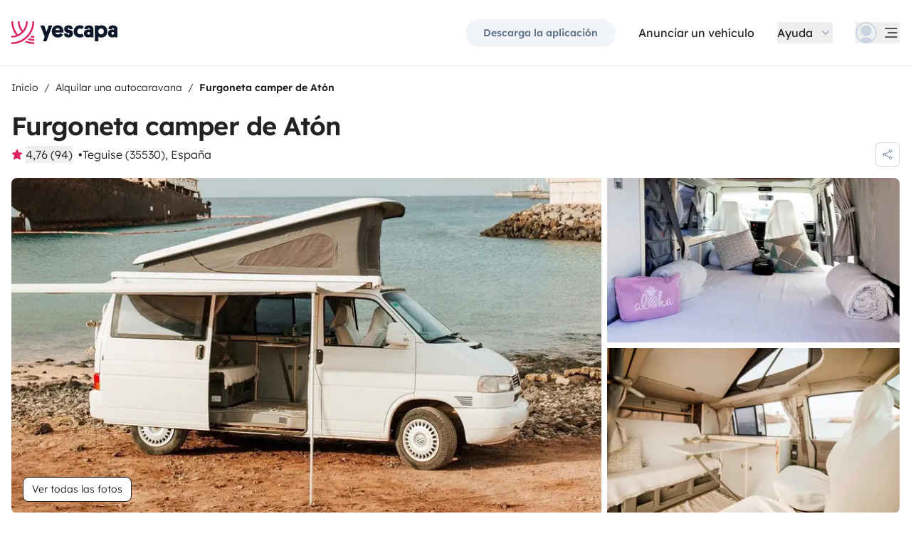

--- FILE ---
content_type: text/html;charset=utf-8
request_url: https://www.yescapa.es/campers/24179/
body_size: 86224
content:
<!DOCTYPE html><html  lang="es"><head><meta charset="utf-8"><meta name="viewport" content="width=device-width, initial-scale=1"><title>Localización Furgoneta camper - Teguise - 24179 - Westfalia… - Yescapa</title><link rel="preconnect" href="https://yescapa.twic.pics"><link rel="preconnect" href="https://static.axept.io"><style>.vehicle-description--wrapper *{display:inline;text-decoration-line:none}</style><style>.app-footer-link[data-v-0b6d647d]{display:inline-block;padding-bottom:.5rem;padding-top:.5rem}.app-footer-link[data-v-0b6d647d]:hover{text-decoration-line:underline}.app-footer-link[data-v-0b6d647d]:focus-visible{border-radius:8px;z-index:10;--tw-ring-offset-shadow:var(--tw-ring-inset) 0 0 0 var(--tw-ring-offset-width) var(--tw-ring-offset-color);--tw-ring-shadow:var(--tw-ring-inset) 0 0 0 calc(2px + var(--tw-ring-offset-width)) var(--tw-ring-color);box-shadow:var(--tw-ring-offset-shadow),var(--tw-ring-shadow),var(--tw-shadow,0 0 #0000);--tw-ring-opacity:1;--tw-ring-color:rgb(59 130 246/var(--tw-ring-opacity));--tw-ring-offset-width:2px}</style><style>.ysc-map{z-index:0}.ysc-map .leaflet-control-layers-base>:not([hidden])~:not([hidden]){--tw-space-y-reverse:0;margin-bottom:calc(.5rem*var(--tw-space-y-reverse));margin-top:calc(.5rem*(1 - var(--tw-space-y-reverse)))}.ysc-map .leaflet-control-layers-base label{cursor:pointer}.ysc-map .leaflet-control-layers-base label>div{align-items:center;display:flex}.ysc-map .leaflet-control-layers-base label>div>:not([hidden])~:not([hidden]){--tw-space-x-reverse:0;margin-left:calc(.5rem*(1 - var(--tw-space-x-reverse)));margin-right:calc(.5rem*var(--tw-space-x-reverse))}.ysc-map .leaflet-control-layers-base label>div{font-family:lexend,sans-serif;font-size:1rem;line-height:1.5rem;-webkit-font-smoothing:antialiased;-moz-osx-font-smoothing:grayscale}.ysc-map .leaflet-control-layers-base .leaflet-control-layers-selector{margin-top:0;top:0}.ysc-map .leaflet-div-icon{background-color:transparent;border-style:none}.ysc-map .search-marker:after,.ysc-map .search-marker:before{border-width:1px;height:0;position:absolute;right:100%;top:50%;width:0;--tw-border-opacity:1;border-color:rgb(203 213 225/var(--tw-border-opacity));border:solid transparent;content:"";transition-duration:.15s;transition-property:color,background-color,border-color,text-decoration-color,fill,stroke,opacity,box-shadow,transform,filter,backdrop-filter;transition-timing-function:cubic-bezier(.4,0,.2,1)}.ysc-map .search-marker:after{border-color:hsla(0,0%,100%,0) #fff hsla(0,0%,100%,0) hsla(0,0%,100%,0);border-width:6px;margin-top:-6px}.ysc-map .search-marker:before{border-color:#cbd5e100;border-right-color:#cbd5e1;border-width:7px;margin-top:-7px}.ysc-map .search-marker:hover:after{border-color:rgba(136,183,213,0) #222 rgba(136,183,213,0) rgba(136,183,213,0)}.ysc-map .marked-item{--tw-bg-opacity:1;background-color:rgb(34 34 34/var(--tw-bg-opacity));--tw-text-opacity:1!important;color:rgb(255 255 255/var(--tw-text-opacity))!important}.ysc-map .marked-item:hover{--tw-bg-opacity:1;background-color:rgb(34 34 34/var(--tw-bg-opacity));--tw-text-opacity:1;color:rgb(255 255 255/var(--tw-text-opacity))}.ysc-map .marked-item:after{border-right:6px solid #222}</style><style>@media(min-width:1024px){#booking-request-widget .vc-container{left:auto;position:absolute;right:0}}</style><style>.slideshow-right-enter-active[data-v-7807e4cc]{animation:slideRightIn-7807e4cc .25s;animation-timing-function:cubic-bezier(.91,.08,.05,.97)}@keyframes slideRightIn-7807e4cc{0%{transform:translate(100%)}to{transform:translate(0)}}.slideshow-right-leave-active[data-v-7807e4cc]{animation:slideRightOut-7807e4cc .25s;animation-timing-function:cubic-bezier(.91,.08,.05,.97);inset:0;position:absolute}@keyframes slideRightOut-7807e4cc{0%{transform:translate(0)}to{transform:translate(-100%)}}.slideshow-left-enter-active[data-v-7807e4cc]{animation:slideLeftIn-7807e4cc .25s;animation-timing-function:cubic-bezier(.91,.08,.05,.97)}@keyframes slideLeftIn-7807e4cc{0%{transform:translate(-100%)}to{transform:translate(0)}}.slideshow-left-leave-active[data-v-7807e4cc]{animation:slideLeftOut-7807e4cc .25s;animation-timing-function:cubic-bezier(.91,.08,.05,.97);inset:0;position:absolute}@keyframes slideLeftOut-7807e4cc{0%{transform:translate(0)}to{transform:translate(100%)}}</style><link rel="stylesheet" href="https://d2o4h6kl409rk5.cloudfront.net/_nuxt/entry.DEPmBceK.css" crossorigin><link rel="stylesheet" href="https://d2o4h6kl409rk5.cloudfront.net/_nuxt/useBookingRequest.BHYbuxlU.css" crossorigin><link rel="stylesheet" href="https://d2o4h6kl409rk5.cloudfront.net/_nuxt/YscDetailsAction.C0Cy7DSC.css" crossorigin><link rel="stylesheet" href="https://d2o4h6kl409rk5.cloudfront.net/_nuxt/HoChat.BRunWvy1.css" crossorigin><link rel="stylesheet" href="https://d2o4h6kl409rk5.cloudfront.net/_nuxt/YscToggleGroup.D9GO7G1I.css" crossorigin><link rel="modulepreload" as="script" crossorigin href="https://d2o4h6kl409rk5.cloudfront.net/_nuxt/ChFw1rJb.js"><link rel="modulepreload" as="script" crossorigin href="https://d2o4h6kl409rk5.cloudfront.net/_nuxt/BFyf7i9x.js"><link rel="modulepreload" as="script" crossorigin href="https://d2o4h6kl409rk5.cloudfront.net/_nuxt/C7swFg4b.js"><link rel="modulepreload" as="script" crossorigin href="https://d2o4h6kl409rk5.cloudfront.net/_nuxt/BS9O2VsO.js"><link rel="modulepreload" as="script" crossorigin href="https://d2o4h6kl409rk5.cloudfront.net/_nuxt/VSYVJ2H8.js"><link rel="modulepreload" as="script" crossorigin href="https://d2o4h6kl409rk5.cloudfront.net/_nuxt/Dnm8dTZU.js"><link rel="modulepreload" as="script" crossorigin href="https://d2o4h6kl409rk5.cloudfront.net/_nuxt/BjzWeLJh.js"><link rel="modulepreload" as="script" crossorigin href="https://d2o4h6kl409rk5.cloudfront.net/_nuxt/CN2a0B3_.js"><link rel="modulepreload" as="script" crossorigin href="https://d2o4h6kl409rk5.cloudfront.net/_nuxt/DXKVWJbM.js"><link rel="modulepreload" as="script" crossorigin href="https://d2o4h6kl409rk5.cloudfront.net/_nuxt/D6CoB1Ci.js"><link rel="modulepreload" as="script" crossorigin href="https://d2o4h6kl409rk5.cloudfront.net/_nuxt/B9JFsTdM.js"><link rel="modulepreload" as="script" crossorigin href="https://d2o4h6kl409rk5.cloudfront.net/_nuxt/_edxD6Wa.js"><link rel="modulepreload" as="script" crossorigin href="https://d2o4h6kl409rk5.cloudfront.net/_nuxt/BdubZDKA.js"><link rel="modulepreload" as="script" crossorigin href="https://d2o4h6kl409rk5.cloudfront.net/_nuxt/BuVdW-aA.js"><link rel="modulepreload" as="script" crossorigin href="https://d2o4h6kl409rk5.cloudfront.net/_nuxt/CWfQ4bA9.js"><link rel="modulepreload" as="script" crossorigin href="https://d2o4h6kl409rk5.cloudfront.net/_nuxt/BluVa8Mi.js"><link rel="modulepreload" as="script" crossorigin href="https://d2o4h6kl409rk5.cloudfront.net/_nuxt/2EV_wVHv.js"><link rel="modulepreload" as="script" crossorigin href="https://d2o4h6kl409rk5.cloudfront.net/_nuxt/3Du_zLMS.js"><link rel="modulepreload" as="script" crossorigin href="https://d2o4h6kl409rk5.cloudfront.net/_nuxt/SZhZYqqb.js"><link rel="modulepreload" as="script" crossorigin href="https://d2o4h6kl409rk5.cloudfront.net/_nuxt/Cw1nlTBz.js"><link rel="modulepreload" as="script" crossorigin href="https://d2o4h6kl409rk5.cloudfront.net/_nuxt/OtGEWy-I.js"><link rel="modulepreload" as="script" crossorigin href="https://d2o4h6kl409rk5.cloudfront.net/_nuxt/CsoEPAQB.js"><link rel="modulepreload" as="script" crossorigin href="https://d2o4h6kl409rk5.cloudfront.net/_nuxt/d4FzO1e9.js"><link rel="modulepreload" as="script" crossorigin href="https://d2o4h6kl409rk5.cloudfront.net/_nuxt/Dh2JK4uv.js"><link rel="modulepreload" as="script" crossorigin href="https://d2o4h6kl409rk5.cloudfront.net/_nuxt/ClwLm_QW.js"><link rel="modulepreload" as="script" crossorigin href="https://d2o4h6kl409rk5.cloudfront.net/_nuxt/KtV9ZXWv.js"><link rel="modulepreload" as="script" crossorigin href="https://d2o4h6kl409rk5.cloudfront.net/_nuxt/DKz9qQ-P.js"><link rel="modulepreload" as="script" crossorigin href="https://d2o4h6kl409rk5.cloudfront.net/_nuxt/BIY6EwTx.js"><link rel="modulepreload" as="script" crossorigin href="https://d2o4h6kl409rk5.cloudfront.net/_nuxt/BPvMQEcT.js"><link rel="modulepreload" as="script" crossorigin href="https://d2o4h6kl409rk5.cloudfront.net/_nuxt/BR74Mw6f.js"><link rel="modulepreload" as="script" crossorigin href="https://d2o4h6kl409rk5.cloudfront.net/_nuxt/BliFa0Al.js"><link rel="modulepreload" as="script" crossorigin href="https://d2o4h6kl409rk5.cloudfront.net/_nuxt/CvCvxyrk.js"><link rel="modulepreload" as="script" crossorigin href="https://d2o4h6kl409rk5.cloudfront.net/_nuxt/BQw2F4FW.js"><link rel="modulepreload" as="script" crossorigin href="https://d2o4h6kl409rk5.cloudfront.net/_nuxt/B4lWW1um.js"><link rel="modulepreload" as="script" crossorigin href="https://d2o4h6kl409rk5.cloudfront.net/_nuxt/DCcgUQkp.js"><link rel="modulepreload" as="script" crossorigin href="https://d2o4h6kl409rk5.cloudfront.net/_nuxt/D4gXZe_9.js"><link rel="modulepreload" as="script" crossorigin href="https://d2o4h6kl409rk5.cloudfront.net/_nuxt/gjkHGtbY.js"><link rel="modulepreload" as="script" crossorigin href="https://d2o4h6kl409rk5.cloudfront.net/_nuxt/D47cDh40.js"><link rel="modulepreload" as="script" crossorigin href="https://d2o4h6kl409rk5.cloudfront.net/_nuxt/DDJqyGTc.js"><link rel="modulepreload" as="script" crossorigin href="https://d2o4h6kl409rk5.cloudfront.net/_nuxt/_RdcsLtb.js"><link rel="modulepreload" as="script" crossorigin href="https://d2o4h6kl409rk5.cloudfront.net/_nuxt/BDMwpMdG.js"><link rel="modulepreload" as="script" crossorigin href="https://d2o4h6kl409rk5.cloudfront.net/_nuxt/9j50es8f.js"><link rel="modulepreload" as="script" crossorigin href="https://d2o4h6kl409rk5.cloudfront.net/_nuxt/dcU0-RMC.js"><link rel="modulepreload" as="script" crossorigin href="https://d2o4h6kl409rk5.cloudfront.net/_nuxt/C5bEXR5B.js"><link rel="modulepreload" as="script" crossorigin href="https://d2o4h6kl409rk5.cloudfront.net/_nuxt/DYobJah_.js"><link rel="modulepreload" as="script" crossorigin href="https://d2o4h6kl409rk5.cloudfront.net/_nuxt/O5gh7ftW.js"><link rel="modulepreload" as="script" crossorigin href="https://d2o4h6kl409rk5.cloudfront.net/_nuxt/CPyjOgJZ.js"><link rel="modulepreload" as="script" crossorigin href="https://d2o4h6kl409rk5.cloudfront.net/_nuxt/BDeIUdib.js"><link rel="modulepreload" as="script" crossorigin href="https://d2o4h6kl409rk5.cloudfront.net/_nuxt/BVvirhSj.js"><link rel="modulepreload" as="script" crossorigin href="https://d2o4h6kl409rk5.cloudfront.net/_nuxt/CT7B_RFo.js"><link rel="modulepreload" as="script" crossorigin href="https://d2o4h6kl409rk5.cloudfront.net/_nuxt/CNbwKDDv.js"><link rel="modulepreload" as="script" crossorigin href="https://d2o4h6kl409rk5.cloudfront.net/_nuxt/BxuSs3OX.js"><link rel="modulepreload" as="script" crossorigin href="https://d2o4h6kl409rk5.cloudfront.net/_nuxt/CybywM5O.js"><link rel="modulepreload" as="script" crossorigin href="https://d2o4h6kl409rk5.cloudfront.net/_nuxt/Dgb3DBLc.js"><link rel="modulepreload" as="script" crossorigin href="https://d2o4h6kl409rk5.cloudfront.net/_nuxt/k8yZej5v.js"><link rel="modulepreload" as="script" crossorigin href="https://d2o4h6kl409rk5.cloudfront.net/_nuxt/LYyW3Hkq.js"><link rel="modulepreload" as="script" crossorigin href="https://d2o4h6kl409rk5.cloudfront.net/_nuxt/CbknDNlN.js"><link rel="modulepreload" as="script" crossorigin href="https://d2o4h6kl409rk5.cloudfront.net/_nuxt/C48-NjzH.js"><link rel="modulepreload" as="script" crossorigin href="https://d2o4h6kl409rk5.cloudfront.net/_nuxt/C0HibiG3.js"><link rel="modulepreload" as="script" crossorigin href="https://d2o4h6kl409rk5.cloudfront.net/_nuxt/CRqjYyDH.js"><link rel="modulepreload" as="script" crossorigin href="https://d2o4h6kl409rk5.cloudfront.net/_nuxt/BLudCF5z.js"><link rel="preload" as="fetch" fetchpriority="low" crossorigin="anonymous" href="https://d2o4h6kl409rk5.cloudfront.net/_nuxt/builds/meta/2edc0b44-5810-4d81-bb6d-086f8005a58b.json"><link rel="dns-prefetch" href="https://yescapa.twic.pics"><link rel="dns-prefetch" href="https://static.axept.io"><link rel="prefetch" as="image" type="image/svg+xml" href="https://d2o4h6kl409rk5.cloudfront.net/_nuxt/ancv.B9NpWYP_.svg"><link rel="prefetch" as="image" type="image/svg+xml" href="https://d2o4h6kl409rk5.cloudfront.net/_nuxt/floa4x.bsynSQbg.svg"><link rel="prefetch" as="image" type="image/svg+xml" href="https://d2o4h6kl409rk5.cloudfront.net/_nuxt/mbway.D7-uR8mr.svg"><link rel="prefetch" as="image" type="image/svg+xml" href="https://d2o4h6kl409rk5.cloudfront.net/_nuxt/t6-beach.D87OQUq5.svg"><meta property="name" content="Yescapa"><meta property="author" content="Yescapa"><meta property="og:site_name" content="Yescapa"><meta property="og:type" content="website"><meta property="fb:app_id" content="1499569560335845"><meta property="og:locale" content="es"><meta name="twitter:card" content="summary_large_image"><meta name="twitter:site" content="@Yescapa"><meta name="twitter:creator" content="Yescapa"><meta property="og:image" content="https://yescapa.twic.pics/rental/picture/4cda2396-ad22-41ed-a1fa-c3eb09e26b54_1679571736?twic=v1/cover=1200x630"><meta name="twitter:image" content="https://yescapa.twic.pics/rental/picture/4cda2396-ad22-41ed-a1fa-c3eb09e26b54_1679571736?twic=v1/cover=1200x630"><link rel="icon" type="image/x-icon" href="/icon.png"><script type="application/ld+json" children="{&quot;@context&quot;:&quot;https://schema.org&quot;,&quot;@type&quot;:&quot;Product&quot;,&quot;name&quot;:&quot;Yescapa&quot;,&quot;image&quot;:&quot;https://yescapa.twic.pics/library/media/pictures/frontend/sharing-preview.png?twic=v1/cover=1200x630&quot;,&quot;description&quot;:&quot;Plataforma nº1 en Europa para el alquiler de autocaravanas y furgonetas camper entre particulares. Seguro multirriesgo y asistencia incluidos para viajar con total libertad y seguridad.&quot;,&quot;aggregateRating&quot;:{&quot;@type&quot;:&quot;AggregateRating&quot;,&quot;bestRating&quot;:5,&quot;worstRating&quot;:0,&quot;ratingValue&quot;:4.9,&quot;reviewCount&quot;:371433}}"></script><script type="application/ld+json" children="{&quot;@context&quot;:&quot;https://schema.org&quot;,&quot;@type&quot;:&quot;Organization&quot;,&quot;name&quot;:&quot;Yescapa&quot;,&quot;url&quot;:&quot;https://www.yescapa.es&quot;,&quot;logo&quot;:&quot;/icon.png&quot;,&quot;description&quot;:&quot;Alquiler de autocaravanas y furgonetas camper en toda Europa&quot;,&quot;sameAs&quot;:[&quot;https://twitter.com/Yescapa&quot;,&quot;https://www.facebook.com/yescapaes&quot;,&quot;https://www.instagram.com/yescapa/&quot;,&quot;https://www.pinterest.com/yescapa/&quot;,false],&quot;contactPoint&quot;:[{&quot;@type&quot;:&quot;ContactPoint&quot;,&quot;telephone&quot;:&quot;+34 932 20 05 51&quot;,&quot;contactType&quot;:&quot;customer service&quot;}]}"></script><script type="application/ld+json" children="{&quot;@context&quot;:&quot;https://schema.org&quot;,&quot;@type&quot;:&quot;WebSite&quot;,&quot;name&quot;:&quot;Yescapa&quot;,&quot;url&quot;:&quot;https://www.yescapa.es&quot;}"></script><meta property="og:url" content="https://www.yescapa.es/campers/24179/"><link rel="canonical" href="https://www.yescapa.es/campers/24179/" data-hid="canonical"><meta name="description" content="Nuestra Furgoneta Vw California 2.5 TDI, cuenta con un motor potente y tiene un consumo estable de 6L/100km. La camperización es la original de fábrica con algunas modificaciones para mejorar sus prestaciones.La furgoneta cuenta con 4 plazas para viajar y 4 plazas para dormir (dos camas).Su modo camper es muy versátil, gracias a sus asientos giratorios, pueden disfrutar de un salón amplio para 4 personas dentro de la van (pudiendo estar de pie dentro de ella), con una mesa interior, cocina, fregadero y nevera, todo al alcance de la mano.La cocina tiene dos fogones con una bombona de gas de autonomía más que suficiente (cambio cada 3 meses aprox), menaje para cocinar, utensilios de sobra y kit de limpieza. El fregadero tiene un depósito de 80 litros de agua que se comparte con la ducha exterior, localizada en el maletero.Ambas camas tienen dimensiones entre 1,50 x 190 cm con colchones cómodo y confortable, incluyendo mantas, sábanas, forro para el colchón, almohadas…Dispone de dos baterías que se retroalimentan con el alternador y con un panel solar, por lo que la energía no es un problema si quieres trabajar en ella, incluso con la van apagada, con toma de 220v y USB para cargar el móvil o portátil.El techo elevable tiene una lona renovada que dispone de tres ventanas con red antimosquitos e incluso de puede abrir por completo, para ver el amanecer sin problema.Su fabricación se hizo con aislamiento térmico por lo que el frio y el calor no es un problema. Sus ventanas están tintadas y, además, tiene cortinas en todas ellas para mayor privacidad.Dispone de Aire Acondicionado para los días de calor extremo, que son pocos y también añade un toldo exterior para hacer más confortable su comida a la sombra.Tiene un maletero espacioso, con 2 sillas y una mesa para el exterior donde poder colocar su equipaje personal o deportivo y un mueble con varios compartimentos donde poder ordenar su equipaje o compra.Le ayudaremos a organizar su viaje gracias a nuestra Guía Personalizada de Lanzarote, creada por nosotros mismos, donde destacamos los lugares más emblemáticos de la isla, así como, los más auténticos y visitados por la gente local. Además, podrá contactar con nosotros en todo momento para realizar cualquier duda de la van o sobre su viaje (donde dormir, restaurantes recomendados, playas escondas…)También, podemos ofrecerle servicio de transporte al aeropuerto si lo quisiera o recomendarle donde alquilar material o actividades deportivas como surf, skate, yoga, buceo, paragliding, escalada, trekking, rutas en bici e incluso escapadas en barco…Somos locales de Lanzarote por lo que conocemos muy bien esta maravillosa isla, de modo que podremos aconsejarle con experiencia y concreción sobre su idea de viaje, teniendo siempre muy en cuenta el tiempo que habrá en su estancia, dato trascendental para organizar si viaje.Estamos disponibles para cualquier cuestión, contáctenos y resolvemos dudas.Un cordial saludo Atón y Patri.Puedes seguirnos en Instagram @salitrevantripDisponible video promo en:    https://youtu.be/b3Q3AkcugsYCondiciones del propietario:Fianza: gestionada directamente con el propietario 400€ en Efectivo. &nbsp;"><meta name="twitter:title" content="Localización Furgoneta camper - Teguise - 24179 - Westfalia…"><meta property="og:title" content="Localización Furgoneta camper - Teguise - 24179 - Westfalia…"><meta name="twitter:description" content="Nuestra Furgoneta Vw California 2.5 TDI, cuenta con un motor potente y tiene un consumo estable de 6L/100km. La camperización es la original de fábrica con algunas modificaciones para mejorar sus prestaciones.La furgoneta cuenta con 4 plazas para viajar y 4 plazas para dormir (dos camas).Su modo camper es muy versátil, gracias a sus asientos giratorios, pueden disfrutar de un salón amplio para 4 personas dentro de la van (pudiendo estar de pie dentro de ella), con una mesa interior, cocina, fregadero y nevera, todo al alcance de la mano.La cocina tiene dos fogones con una bombona de gas de autonomía más que suficiente (cambio cada 3 meses aprox), menaje para cocinar, utensilios de sobra y kit de limpieza. El fregadero tiene un depósito de 80 litros de agua que se comparte con la ducha exterior, localizada en el maletero.Ambas camas tienen dimensiones entre 1,50 x 190 cm con colchones cómodo y confortable, incluyendo mantas, sábanas, forro para el colchón, almohadas…Dispone de dos baterías que se retroalimentan con el alternador y con un panel solar, por lo que la energía no es un problema si quieres trabajar en ella, incluso con la van apagada, con toma de 220v y USB para cargar el móvil o portátil.El techo elevable tiene una lona renovada que dispone de tres ventanas con red antimosquitos e incluso de puede abrir por completo, para ver el amanecer sin problema.Su fabricación se hizo con aislamiento térmico por lo que el frio y el calor no es un problema. Sus ventanas están tintadas y, además, tiene cortinas en todas ellas para mayor privacidad.Dispone de Aire Acondicionado para los días de calor extremo, que son pocos y también añade un toldo exterior para hacer más confortable su comida a la sombra.Tiene un maletero espacioso, con 2 sillas y una mesa para el exterior donde poder colocar su equipaje personal o deportivo y un mueble con varios compartimentos donde poder ordenar su equipaje o compra.Le ayudaremos a organizar su viaje gracias a nuestra Guía Personalizada de Lanzarote, creada por nosotros mismos, donde destacamos los lugares más emblemáticos de la isla, así como, los más auténticos y visitados por la gente local. Además, podrá contactar con nosotros en todo momento para realizar cualquier duda de la van o sobre su viaje (donde dormir, restaurantes recomendados, playas escondas…)También, podemos ofrecerle servicio de transporte al aeropuerto si lo quisiera o recomendarle donde alquilar material o actividades deportivas como surf, skate, yoga, buceo, paragliding, escalada, trekking, rutas en bici e incluso escapadas en barco…Somos locales de Lanzarote por lo que conocemos muy bien esta maravillosa isla, de modo que podremos aconsejarle con experiencia y concreción sobre su idea de viaje, teniendo siempre muy en cuenta el tiempo que habrá en su estancia, dato trascendental para organizar si viaje.Estamos disponibles para cualquier cuestión, contáctenos y resolvemos dudas.Un cordial saludo Atón y Patri.Puedes seguirnos en Instagram @salitrevantripDisponible video promo en:    https://youtu.be/b3Q3AkcugsYCondiciones del propietario:Fianza: gestionada directamente con el propietario 400€ en Efectivo. &nbsp;"><meta property="og:description" content="Nuestra Furgoneta Vw California 2.5 TDI, cuenta con un motor potente y tiene un consumo estable de 6L/100km. La camperización es la original de fábrica con algunas modificaciones para mejorar sus prestaciones.La furgoneta cuenta con 4 plazas para viajar y 4 plazas para dormir (dos camas).Su modo camper es muy versátil, gracias a sus asientos giratorios, pueden disfrutar de un salón amplio para 4 personas dentro de la van (pudiendo estar de pie dentro de ella), con una mesa interior, cocina, fregadero y nevera, todo al alcance de la mano.La cocina tiene dos fogones con una bombona de gas de autonomía más que suficiente (cambio cada 3 meses aprox), menaje para cocinar, utensilios de sobra y kit de limpieza. El fregadero tiene un depósito de 80 litros de agua que se comparte con la ducha exterior, localizada en el maletero.Ambas camas tienen dimensiones entre 1,50 x 190 cm con colchones cómodo y confortable, incluyendo mantas, sábanas, forro para el colchón, almohadas…Dispone de dos baterías que se retroalimentan con el alternador y con un panel solar, por lo que la energía no es un problema si quieres trabajar en ella, incluso con la van apagada, con toma de 220v y USB para cargar el móvil o portátil.El techo elevable tiene una lona renovada que dispone de tres ventanas con red antimosquitos e incluso de puede abrir por completo, para ver el amanecer sin problema.Su fabricación se hizo con aislamiento térmico por lo que el frio y el calor no es un problema. Sus ventanas están tintadas y, además, tiene cortinas en todas ellas para mayor privacidad.Dispone de Aire Acondicionado para los días de calor extremo, que son pocos y también añade un toldo exterior para hacer más confortable su comida a la sombra.Tiene un maletero espacioso, con 2 sillas y una mesa para el exterior donde poder colocar su equipaje personal o deportivo y un mueble con varios compartimentos donde poder ordenar su equipaje o compra.Le ayudaremos a organizar su viaje gracias a nuestra Guía Personalizada de Lanzarote, creada por nosotros mismos, donde destacamos los lugares más emblemáticos de la isla, así como, los más auténticos y visitados por la gente local. Además, podrá contactar con nosotros en todo momento para realizar cualquier duda de la van o sobre su viaje (donde dormir, restaurantes recomendados, playas escondas…)También, podemos ofrecerle servicio de transporte al aeropuerto si lo quisiera o recomendarle donde alquilar material o actividades deportivas como surf, skate, yoga, buceo, paragliding, escalada, trekking, rutas en bici e incluso escapadas en barco…Somos locales de Lanzarote por lo que conocemos muy bien esta maravillosa isla, de modo que podremos aconsejarle con experiencia y concreción sobre su idea de viaje, teniendo siempre muy en cuenta el tiempo que habrá en su estancia, dato trascendental para organizar si viaje.Estamos disponibles para cualquier cuestión, contáctenos y resolvemos dudas.Un cordial saludo Atón y Patri.Puedes seguirnos en Instagram @salitrevantripDisponible video promo en:    https://youtu.be/b3Q3AkcugsYCondiciones del propietario:Fianza: gestionada directamente con el propietario 400€ en Efectivo. &nbsp;"><link data-hid="rel-alternate-ca"><link data-hid="rel-alternate-de"><link data-hid="rel-alternate-de-at"><link data-hid="rel-alternate-de-ch"><link data-hid="rel-alternate-en"><link data-hid="rel-alternate-en-gb"><link data-hid="rel-alternate-en-ie"><link data-hid="rel-alternate-es"><link data-hid="rel-alternate-fr"><link data-hid="rel-alternate-fr-be"><link data-hid="rel-alternate-fr-ch"><link data-hid="rel-alternate-it"><link data-hid="rel-alternate-it-ch"><link data-hid="rel-alternate-nl"><link data-hid="rel-alternate-nl-be"><link data-hid="rel-alternate-pt-pt"><link data-hid="rel-alternate-undefined"><script type="application/ld+json" children="{&quot;@context&quot;:&quot;https://schema.org&quot;,&quot;@type&quot;:&quot;Product&quot;,&quot;additionalType&quot;:&quot;http://www.productontology.org/doc/Recreational_vehicle&quot;,&quot;name&quot;:&quot;Westfalia California T4 Westfalia&quot;,&quot;sku&quot;:&quot;24179&quot;,&quot;image&quot;:&quot;https://yescapa.twic.pics/rental/picture/4cda2396-ad22-41ed-a1fa-c3eb09e26b54_1679571736?twic=v1/cover=1200x630&quot;,&quot;description&quot;:&quot;Furgoneta camper de Atón&quot;,&quot;brand&quot;:&quot;Westfalia&quot;,&quot;offers&quot;:{&quot;@type&quot;:&quot;Offer&quot;,&quot;price&quot;:70,&quot;priceCurrency&quot;:&quot;EUR&quot;,&quot;businessFunction&quot;:&quot;http://purl.org/goodrelations/v1#LeaseOut&quot;,&quot;availability&quot;:&quot;http://schema.org/InStock&quot;,&quot;availableDeliveryMethod&quot;:&quot;http://purl.org/goodrelations/v1#DeliveryModePickUp&quot;},&quot;aggregateRating&quot;:{&quot;@type&quot;:&quot;AggregateRating&quot;,&quot;bestRating&quot;:5,&quot;worstRating&quot;:0,&quot;ratingValue&quot;:4.76,&quot;reviewCount&quot;:94}}"></script><script type="module" src="https://d2o4h6kl409rk5.cloudfront.net/_nuxt/ChFw1rJb.js" crossorigin></script><meta name="sentry-trace" content="876290d160b696de2453c38725edcac2-6772bd1388fd7ab7-0"/>
<meta name="baggage" content="sentry-environment=production,sentry-release=11.1.3,sentry-public_key=ef2be1efda0e49118caeb859d4d4b823,sentry-trace_id=876290d160b696de2453c38725edcac2,sentry-org_id=16170,sentry-sampled=false,sentry-sample_rand=0.7700786314050425,sentry-sample_rate=0.01"/></head><body><!--teleport start anchor--><!----><!----><!----><!--teleport anchor--><div id="__nuxt"><div><div><div style="transition:opacity 350ms, transform 600ms ease-in;transform:scaleX(0%);" class="opacity-0 h-1 fixed top-0 right-0 left-0 pointer-events-none w-auto bg-gradient-to-r from-peacock-400 from-80% to-transparent z-50 origin-left"></div><!----><!----><header class="relative bg-white py-2.5 md:py-5"><div class="container grid-cols-[auto_1fr] grid content-center items-center gap-x-4 gap-y-2 md:gap-x-8"><a href="/" class="focus-visible:focus inline-block rounded md:py-2.5 col-start-1 row-start-1"><img src="data:image/svg+xml,%3csvg%20xmlns=&#39;http://www.w3.org/2000/svg&#39;%20width=&#39;260&#39;%20height=&#39;56&#39;%20fill=&#39;none&#39;%3e%3cg%20clip-path=&#39;url(%23a)&#39;%3e%3cpath%20fill=&#39;%23D92465&#39;%20d=&#39;M55.922%2043.597a43.44%2043.44%200%200%201-12.345-1.779%2062.094%2062.094%200%200%201-3.689%203.544%2047.878%2047.878%200%200%200%2016.034%202.745v-4.51ZM55.922%2051.559c-6.749%200-13.195-1.3-19.1-3.666a59.73%2059.73%200%200%201-4.255%203%2055.64%2055.64%200%200%200%2023.357%205.105v-4.442l-.002.003ZM55.922%2035.772c-2.324%200-4.597-.223-6.798-.648a60.322%2060.322%200%200%201-3.014%203.877c3.14.791%206.427%201.21%209.812%201.21V35.77v.002ZM55.922%200H51.49a51.385%2051.385%200%200%201-11.238%2032.15%2051.898%2051.898%200%200%201-3.007%203.453%2051.86%2051.86%200%200%201-9.28%207.697A51.194%2051.194%200%200%201%20.002%2051.56v4.441c10.185%200%2019.734-2.727%2027.958-7.492.222-.128.44-.26.66-.39.134-.082.27-.16.407-.242.37-.225.735-.453%201.098-.686.102-.066.202-.135.305-.201.262-.171.525-.342.785-.517.145-.099.288-.2.431-.297.188-.13.38-.26.566-.392a56.314%2056.314%200%200%200%2010.036-9.09l.147-.173c.235-.274.47-.55.7-.827l.295-.362c.169-.207.337-.414.504-.626.109-.137.215-.276.322-.412.098-.129.199-.253.297-.38h-.005A55.853%2055.853%200%200%200%2055.922%200Z&#39;/%3e%3cpath%20fill=&#39;%23D92465&#39;%20d=&#39;M18.68%2035.6a40.273%2040.273%200%200%200%209.281-6.743%2040.604%2040.604%200%200%200%203.01-3.262A40.076%2040.076%200%200%200%2040.155%200H35.72a35.643%2035.643%200%200%201-7.761%2022.261A35.654%2035.654%200%200%201%2020.2%200h-4.435c0%209.723%203.447%2018.64%209.184%2025.595a35.794%2035.794%200%200%201-9.28%206.558A51.394%2051.394%200%200%201%204.433%200H0v.026C.006%2012.76%204.258%2024.5%2011.413%2033.906A35.617%2035.617%200%200%201%200%2035.772v4.441a39.998%2039.998%200%200%200%2018.68-4.61V35.6Z&#39;/%3e%3cpath%20fill=&#39;%230F172A&#39;%20d=&#39;m85.81%2048.784%2014.336-38.655h-8.905l-5.43%2015.627-5.484-15.627h-9.609l10.643%2027.55-3.964%2011.105h8.416-.002ZM127.187%2027.551c.162-1.47.109-2.505.109-3.375%200-8.712-5.375-14.536-14.28-14.536-8.904%200-14.279%206.478-14.279%2015.19%200%209.31%206.081%2014.917%2014.933%2014.917%207.276%200%2011.022-3.866%2012.65-7.241l-6.678-3.92c-1.031%201.688-2.824%203.43-5.919%203.43-3.422%200-5.539-1.688-5.919-4.465h19.385-.002Zm-14.171-10.616c3.204%200%204.995%202.069%205.213%204.465h-10.207c.218-2.34%201.955-4.465%204.994-4.465ZM137.383%2018.187c0-1.088.813-1.797%202.118-1.797%201.737%200%202.552%201.087%202.606%202.832h7.98c0-6.697-4.234-9.473-10.424-9.473-6.19%200-10.534%203.43-10.534%209.092%200%204.356%201.9%207.35%206.19%208.821%201.52.49%202.498.763%204.399%201.144%201.791.38%202.389.872%202.389%202.122%200%201.144-1.031%201.798-2.498%201.798-2.226%200-2.715-1.58-2.661-3.048h-8.307c-.272%205.063%202.335%209.962%2010.86%209.962%205.81%200%2011.075-2.83%2011.075-9.637%200-5.282-2.279-7.569-7.329-9.037-1.031-.272-2.28-.49-3.529-.763-1.575-.327-2.335-.981-2.335-2.014v-.002ZM167.492%2031.854c-3.422%200-6.517-2.614-6.517-7.133%200-4.082%202.335-7.186%206.461-7.186%202.389%200%203.964%201.088%204.886%201.907l4.832-6.207c-1.793-1.633-4.888-3.593-9.827-3.593-8.742%200-15.039%206.643-15.039%2015.135s5.81%2014.972%2015.148%2014.972c4.67%200%207.927-1.96%209.72-3.593l-4.832-6.207c-.922.817-2.444%201.907-4.832%201.907v-.002ZM177.319%2029.62c0%206.26%204.505%209.963%2010.153%209.963%202.768%200%204.615-.654%205.972-1.905v1.58h7.168V21.182c0-6.534-2.389-11.38-11.511-11.38-7.168%200-10.534%203.54-10.696%209.42h8.09c0-1.144.542-2.505%202.661-2.505%202.12%200%202.824%201.47%202.824%203.157v1.197c-.815-.49-2.388-1.035-4.779-1.035-6.081%200-9.882%203.758-9.882%209.582v.002Zm8.198-.218c0-1.906%201.357-3.212%203.257-3.212%201.9%200%203.366%201.252%203.366%203.212%200%201.96-1.411%203.266-3.313%203.266-1.901%200-3.312-1.361-3.312-3.266h.002ZM212.426%2024.721c0-4.191%202.444-7.295%206.787-7.295%204.344%200%206.788%203.104%206.788%207.295%200%204.192-2.389%207.242-6.732%207.242-4.344%200-6.841-3.048-6.841-7.242h-.002Zm.271%2013.175c1.52%201.035%204.072%201.851%207.112%201.851%209.338%200%2014.877-6.752%2014.877-15.135S229.147%209.64%20220.244%209.64c-4.29%200-6.787%201.306-8.089%202.34v-1.85h-8.199v38.654h8.743V37.896h-.002ZM236.227%2029.62c0%206.26%204.506%209.963%2010.154%209.963%202.768%200%204.614-.654%205.972-1.905v1.58h7.167V21.182c0-6.534-2.388-11.38-11.511-11.38-7.167%200-10.533%203.54-10.696%209.42h8.09c0-1.144.542-2.505%202.659-2.505%202.118%200%202.824%201.47%202.824%203.157v1.197c-.815-.49-2.388-1.035-4.779-1.035-6.081%200-9.882%203.758-9.882%209.582l.002.002Zm8.198-.218c0-1.906%201.358-3.212%203.258-3.212%201.899%200%203.366%201.252%203.366%203.212%200%201.96-1.411%203.266-3.313%203.266-1.902%200-3.313-1.361-3.313-3.266h.002Z&#39;/%3e%3c/g%3e%3cdefs%3e%3cclipPath%20id=&#39;a&#39;%3e%3cpath%20fill=&#39;%23fff&#39;%20d=&#39;M0%200h259.52v56H0z&#39;/%3e%3c/clipPath%3e%3c/defs%3e%3c/svg%3e" alt="Yescapa" width="148" height="32" class="h-6 w-auto md:h-8"></a><!----><div class="col-start-2 row-start-1"><!--[--><div class="flex items-center justify-end space-x-1 sm:space-x-3 md:space-x-6 xl:space-x-8 xl:font-semibold"><a href="/get-apps" class="hidden sm:btn sm:btn-small sm:btn-tertiary sm:block sm:text-xs sm:px-6 md:text-sm" id="get-apps">Descarga la aplicación</a><a href="/onboarding/step" class="hidden sm:font-normal sm:text-black sm:text-sm sm:block md:text-base" id="rent-your-vehicle">Anunciar un vehículo</a><div class="flex-col relative flex items-center hidden xl:block"><button type="button" class="text-black inline-flex items-center space-x-2 font-normal"><!--[--><div class="flex h-[30px] items-center"><span class="block">Ayuda</span></div><!--]--><!--[--><svg viewbox="0 0 24 24" fill="none" xmlns="http://www.w3.org/2000/svg" class="h-5 w-5 text-gray-400 transition-transform duration-200"><path d="M17.749 8.757a.841.841 0 0 0-1.208 0l-4.418 4.504a.17.17 0 0 1-.247 0L7.458 8.757a.84.84 0 0 0-1.208 0 .887.887 0 0 0 0 1.235l5.146 5.248c.158.166.376.26.603.26a.835.835 0 0 0 .604-.26l5.146-5.248a.88.88 0 0 0 0-1.235Z" fill="currentColor"></path></svg><!--]--></button><div class="bottom-auto top-full right-0 w-max mt-10 absolute z-[60] overflow-hidden rounded border border-gray-100 bg-white shadow-2xl" style="display:none;"><!--[--><div class="p-2"><nav><!--[--><a href="/travelers/hit-the-road" class="focus-visible:ring-pink-300 hover:bg-pink-50 focus-visible:bg-pink-50 group relative flex w-full items-center rounded p-2 pr-14 font-light transition-colors focus-visible:z-10 focus-visible:ring-2 focus-visible:ring-offset-2"><span class="bg-pink-50 mr-4 rounded p-4"><svg viewbox="0 0 24 24" fill="none" xmlns="http://www.w3.org/2000/svg" class="text-pink-700 h-6 w-6"><path d="M11.9998 22.2071C17.6331 22.2071 22.1998 17.6404 22.1998 12.0071C22.1998 6.37382 17.6331 1.80713 11.9998 1.80713C6.3665 1.80713 1.7998 6.37382 1.7998 12.0071C1.7998 17.6404 6.3665 22.2071 11.9998 22.2071Z" stroke="currentColor" stroke-width="1.5" stroke-linecap="round" stroke-linejoin="round"></path><path d="M5.65303 19.986L6.5597 15.4073H7.5389C7.74569 15.408 7.94985 15.3609 8.13544 15.2697C8.32102 15.1785 8.48302 15.0456 8.60877 14.8814C8.7383 14.721 8.82801 14.5323 8.87056 14.3306C8.91311 14.1288 8.90728 13.9199 8.85357 13.7209L8.17357 11.0009C8.10231 10.706 7.93387 10.4437 7.69539 10.2562C7.45691 10.0687 7.16226 9.96694 6.8589 9.96729H2.02637" stroke="currentColor" stroke-width="1.5" stroke-linecap="round" stroke-linejoin="round"></path><path d="M20.1606 5.88721H16.4614C16.158 5.88686 15.8634 5.98863 15.6249 6.17613C15.3864 6.36363 15.218 6.62593 15.1467 6.92081L14.4667 9.64081C14.4142 9.84054 14.4099 10.0499 14.454 10.2516C14.4981 10.4534 14.5895 10.6418 14.7206 10.8013C14.8463 10.9655 15.0083 11.0984 15.1939 11.1896C15.3795 11.2808 15.5836 11.3279 15.7904 11.3272H17.223L17.9302 15.6339C17.9832 15.9479 18.1448 16.2333 18.3867 16.4404C18.6286 16.6475 18.9355 16.7632 19.2539 16.7672H21.0672" stroke="currentColor" stroke-width="1.5" stroke-linecap="round" stroke-linejoin="round"></path></svg></span><div class="flex flex-col justify-between text-left"><span class="block font-semibold text-peacock-700">Tomar la carretera</span><span class="block text-sm text-gray-500">Vive una experiencia única en autocaravana</span></div><svg viewbox="0 0 24 24" fill="none" xmlns="http://www.w3.org/2000/svg" class="absolute right-4 hidden h-6 w-6 transition-opacity group-hover:block"><path d="M18 12.018c0 .345-.15.672-.407.9l-5.596 4.92a.721.721 0 0 1-.95-1.082l4.322-3.8a.125.125 0 0 0-.082-.218H6.72a.72.72 0 1 1 0-1.44h8.564a.126.126 0 0 0 .083-.219L11.045 7.28a.72.72 0 1 1 .95-1.08l5.597 4.918c.259.228.407.556.408.9Z" fill="currentColor"></path></svg></a><a href="/rent-my-motorhome" class="focus-visible:ring-gray-300 hover:bg-gray-50 focus-visible:bg-gray-50 group relative flex w-full items-center rounded p-2 pr-14 font-light transition-colors focus-visible:z-10 focus-visible:ring-2 focus-visible:ring-offset-2"><span class="bg-gray-50 mr-4 rounded p-4"><svg viewbox="0 0 24 24" fill="none" xmlns="http://www.w3.org/2000/svg" class="text-current h-6 w-6"><path clip-rule="evenodd" d="M17.25 19.5a1.5 1.5 0 1 0 3 0 1.5 1.5 0 0 0-3 0ZM3.75 19.5a1.5 1.5 0 1 0 3 0 1.5 1.5 0 0 0-3 0Z" stroke="currentColor" stroke-width="1.5" stroke-linecap="round" stroke-linejoin="round"></path><path d="M20.25 19.5h1.5a1.5 1.5 0 0 0 1.5-1.5v-3c0-.488-.152-.963-.436-1.36L19.5 9h-5.25v10.5M23.25 15h-9M14.25 19.5V12H.75v6a1.5 1.5 0 0 0 1.5 1.5h1.5M17.25 19.5H6.75" stroke="currentColor" stroke-width="1.5" stroke-linecap="round" stroke-linejoin="round"></path><path clip-rule="evenodd" d="M23.25 6a3 3 0 0 1-3 3h-6v3H.75V6a3 3 0 0 1 3-3h16.5a3 3 0 0 1 3 3Z" stroke="currentColor" stroke-width="1.5" stroke-linecap="round" stroke-linejoin="round"></path><path d="M20.25 6h-1.5M12.75 6h-9" stroke="currentColor" stroke-width="1.5" stroke-linecap="round" stroke-linejoin="round"></path></svg></span><div class="flex flex-col justify-between text-left"><span class="block font-semibold text-peacock-700">¿Propietario de un vehículo?</span><span class="block text-sm text-gray-500">Cómo rentabilizar mi vehículo con Yescapa</span></div><svg viewbox="0 0 24 24" fill="none" xmlns="http://www.w3.org/2000/svg" class="absolute right-4 hidden h-6 w-6 transition-opacity group-hover:block"><path d="M18 12.018c0 .345-.15.672-.407.9l-5.596 4.92a.721.721 0 0 1-.95-1.082l4.322-3.8a.125.125 0 0 0-.082-.218H6.72a.72.72 0 1 1 0-1.44h8.564a.126.126 0 0 0 .083-.219L11.045 7.28a.72.72 0 1 1 .95-1.08l5.597 4.918c.259.228.407.556.408.9Z" fill="currentColor"></path></svg></a><a href="/how-yescapa-works" class="focus-visible:ring-peacock-300 hover:bg-peacock-50 focus-visible:bg-peacock-50 group relative flex w-full items-center rounded p-2 pr-14 font-light transition-colors focus-visible:z-10 focus-visible:ring-2 focus-visible:ring-offset-2"><span class="bg-peacock-50 mr-4 rounded p-4"><svg xmlns="http://www.w3.org/2000/svg" viewbox="0 0 24 24" fill="none" class="text-peacock-700 h-6 w-6"><path fill="currentColor" d="M23.998 18.684a18.67 18.67 0 0 1-5.298-.762 26.667 26.667 0 0 1-1.583 1.519 20.574 20.574 0 0 0 6.881 1.176v-1.933ZM24 22.095c-2.897 0-5.664-.557-8.198-1.57-.59.454-1.198.883-1.826 1.286A23.908 23.908 0 0 0 24 23.998v-1.904.001ZM24 15.33c-.998 0-1.974-.095-2.918-.277a25.85 25.85 0 0 1-1.293 1.661c1.347.34 2.758.519 4.21.519v-1.904.001ZM23.998 0h-1.902c0 5.211-1.806 10-4.823 13.778a22.25 22.25 0 0 1-7.1 5.84A21.997 21.997 0 0 1 0 22.098V24c4.371 0 8.47-1.169 12-3.21l.282-.168.175-.104c.159-.096.315-.194.47-.294.045-.028.088-.057.132-.086.113-.073.225-.146.337-.222l.185-.127c.08-.056.163-.11.243-.168a24.156 24.156 0 0 0 4.307-3.895l.063-.074c.101-.118.202-.236.3-.355l.127-.155c.072-.088.145-.177.216-.268l.139-.177.127-.163H19.1A23.894 23.894 0 0 0 24 .003V0Z"></path><path fill="currentColor" d="M8.015 15.257a17.284 17.284 0 0 0 5.275-4.288A17.161 17.161 0 0 0 17.23 0h-1.903c0 3.606-1.246 6.922-3.33 9.54A15.266 15.266 0 0 1 8.667 0H6.763c0 4.167 1.48 7.988 3.942 10.969a15.36 15.36 0 0 1-3.983 2.81A22.005 22.005 0 0 1 1.902 0H-.001v.011a23.901 23.901 0 0 0 4.898 14.52c-1.538.519-3.185.8-4.898.8v1.904a17.186 17.186 0 0 0 8.017-1.976v-.002Z"></path></svg></span><div class="flex flex-col justify-between text-left"><span class="block font-semibold text-peacock-700">¿Cómo funciona?</span><span class="block text-sm text-gray-500">Descubre paso a paso nuestro funcionamiento</span></div><svg viewbox="0 0 24 24" fill="none" xmlns="http://www.w3.org/2000/svg" class="absolute right-4 hidden h-6 w-6 transition-opacity group-hover:block"><path d="M18 12.018c0 .345-.15.672-.407.9l-5.596 4.92a.721.721 0 0 1-.95-1.082l4.322-3.8a.125.125 0 0 0-.082-.218H6.72a.72.72 0 1 1 0-1.44h8.564a.126.126 0 0 0 .083-.219L11.045 7.28a.72.72 0 1 1 .95-1.08l5.597 4.918c.259.228.407.556.408.9Z" fill="currentColor"></path></svg></a><!--]--></nav><a href="https://www.yescapa.es/ayuda/" rel="noopener noreferrer" class="focus-visible:ring-yellow-300 group relative flex w-full items-center rounded p-2 pr-14 font-light transition-colors hover:bg-yellow-50 focus-visible:z-10 focus-visible:bg-yellow-50 focus-visible:ring-2 focus-visible:ring-offset-2"><span class="mr-4 rounded bg-yellow-50 p-4"><svg viewbox="0 0 24 24" fill="none" xmlns="http://www.w3.org/2000/svg" class="h-6 w-6 text-yellow-700"><path d="M8 11.75a3.75 3.75 0 1 0 7.5 0 3.75 3.75 0 0 0-7.5 0ZM16.87 20.051l-4.59-4.59M15.46 12.28l4.59 4.589M3.45 16.869l4.59-4.59M11.22 15.462l-4.59 4.589M6.63 3.45l4.59 4.589M8.04 11.221l-4.59-4.59M20.05 6.631l-4.59 4.59M12.28 8.039l4.59-4.589" stroke="currentColor" stroke-width="1.5" stroke-linecap="round" stroke-linejoin="round"></path><path d="M2 11.75a9.75 9.75 0 1 0 19.5 0 9.75 9.75 0 0 0-19.5 0Z" stroke="currentColor" stroke-width="1.5" stroke-linecap="round" stroke-linejoin="round"></path></svg></span><div class="flex flex-col justify-between text-left"><span class="block font-semibold text-peacock-700">Centro de ayuda</span><span class="block text-sm text-gray-500">Encontrar respuestas a mis preguntas</span></div><svg viewbox="0 0 24 24" fill="none" xmlns="http://www.w3.org/2000/svg" class="opacity absolute right-4 hidden h-6 w-6 text-gray-current transition group-hover:block"><path d="M18 12.018c0 .345-.15.672-.407.9l-5.596 4.92a.721.721 0 0 1-.95-1.082l4.322-3.8a.125.125 0 0 0-.082-.218H6.72a.72.72 0 1 1 0-1.44h8.564a.126.126 0 0 0 .083-.219L11.045 7.28a.72.72 0 1 1 .95-1.08l5.597 4.918c.259.228.407.556.408.9Z" fill="currentColor"></path></svg></a></div><!--]--></div></div><div class="xl:hidden"><button type="button" class="p-2 -mr-2 inline-flex items-center space-x-2" aria-label="Menú"><div class="relative inline-block leading-none" style="font-size:0px;"><div class="inline-block overflow-hidden rounded-full"><img src="data:image/svg+xml,%3csvg%20width=&#39;32&#39;%20height=&#39;32&#39;%20viewBox=&#39;0%200%2032%2032&#39;%20fill=&#39;none&#39;%20xmlns=&#39;http://www.w3.org/2000/svg&#39;%3e%3cg%20clip-path=&#39;url(%23clip0_32371_3565)&#39;%3e%3cg%20clip-path=&#39;url(%23clip1_32371_3565)&#39;%3e%3cpath%20d=&#39;M9%2013C9%2013.9193%209.18106%2014.8295%209.53284%2015.6788C9.88463%2016.5281%2010.4002%2017.2997%2011.0503%2017.9497C11.7003%2018.5998%2012.4719%2019.1154%2013.3212%2019.4672C14.1705%2019.8189%2015.0807%2020%2016%2020C16.9193%2020%2017.8295%2019.8189%2018.6788%2019.4672C19.5281%2019.1154%2020.2997%2018.5998%2020.9497%2017.9497C21.5998%2017.2997%2022.1154%2016.5281%2022.4672%2015.6788C22.8189%2014.8295%2023%2013.9193%2023%2013C23%2012.0807%2022.8189%2011.1705%2022.4672%2010.3212C22.1154%209.47194%2021.5998%208.70026%2020.9497%208.05025C20.2997%207.40024%2019.5281%206.88463%2018.6788%206.53284C17.8295%206.18106%2016.9193%206%2016%206C15.0807%206%2014.1705%206.18106%2013.3212%206.53284C12.4719%206.88463%2011.7003%207.40024%2011.0503%208.05025C10.4002%208.70026%209.88463%209.47194%209.53284%2010.3212C9.18106%2011.1705%209%2012.0807%209%2013Z&#39;%20fill=&#39;%23CBD5E1&#39;%20stroke=&#39;%23CBD5E1&#39;%20stroke-width=&#39;2&#39;%20stroke-linecap=&#39;round&#39;%20stroke-linejoin=&#39;round&#39;/%3e%3cpath%20d=&#39;M25.2174%2027.8347C24.0097%2026.6194%2022.5736%2025.6549%2020.9917%2024.9968C19.4098%2024.3386%2017.7134%2023.9998%2016%2023.9998C14.2867%2023.9998%2012.5903%2024.3386%2011.0084%2024.9968C9.42654%2025.6549%207.99042%2026.6194%206.78271%2027.8347&#39;%20fill=&#39;%23CBD5E1&#39;/%3e%3cpath%20d=&#39;M25.2174%2027.8347C24.0097%2026.6194%2022.5736%2025.6549%2020.9917%2024.9968C19.4098%2024.3386%2017.7134%2023.9998%2016%2023.9998C14.2867%2023.9998%2012.5903%2024.3386%2011.0084%2024.9968C9.42654%2025.6549%207.99042%2026.6194%206.78271%2027.8347&#39;%20stroke=&#39;%23CBD5E1&#39;%20stroke-width=&#39;2&#39;%20stroke-linecap=&#39;round&#39;%20stroke-linejoin=&#39;round&#39;/%3e%3cpath%20d=&#39;M25.2174%2026.9998C24.0097%2028.2151%2022.5736%2029.1796%2020.9917%2029.8377C19.4098%2030.4958%2017.7134%2030.8347%2016%2030.8347C14.2867%2030.8347%2012.5903%2030.4958%2011.0084%2029.8377C9.42654%2029.1796%207.99042%2028.2151%206.78271%2026.9998&#39;%20fill=&#39;%23CBD5E1&#39;/%3e%3cpath%20d=&#39;M1%2016C1%2017.9698%201.38799%2019.9204%202.14181%2021.7403C2.89563%2023.5601%204.00052%2025.2137%205.3934%2026.6066C6.78628%2027.9995%208.43986%2029.1044%2010.2597%2029.8582C12.0796%2030.612%2014.0302%2031%2016%2031C17.9698%2031%2019.9204%2030.612%2021.7403%2029.8582C23.5601%2029.1044%2025.2137%2027.9995%2026.6066%2026.6066C27.9995%2025.2137%2029.1044%2023.5601%2029.8582%2021.7403C30.612%2019.9204%2031%2017.9698%2031%2016C31%2014.0302%2030.612%2012.0796%2029.8582%2010.2597C29.1044%208.43986%2027.9995%206.78628%2026.6066%205.3934C25.2137%204.00052%2023.5601%202.89563%2021.7403%202.14181C19.9204%201.38799%2017.9698%201%2016%201C14.0302%201%2012.0796%201.38799%2010.2597%202.14181C8.43986%202.89563%206.78628%204.00052%205.3934%205.3934C4.00052%206.78628%202.89563%208.43986%202.14181%2010.2597C1.38799%2012.0796%201%2014.0302%201%2016Z&#39;%20stroke=&#39;%23CBD5E1&#39;%20stroke-width=&#39;2&#39;%20stroke-linecap=&#39;round&#39;%20stroke-linejoin=&#39;round&#39;/%3e%3c/g%3e%3c/g%3e%3cdefs%3e%3cclipPath%20id=&#39;clip0_32371_3565&#39;%3e%3crect%20width=&#39;32&#39;%20height=&#39;32&#39;%20fill=&#39;white&#39;/%3e%3c/clipPath%3e%3cclipPath%20id=&#39;clip1_32371_3565&#39;%3e%3crect%20width=&#39;32&#39;%20height=&#39;32&#39;%20fill=&#39;white&#39;/%3e%3c/clipPath%3e%3c/defs%3e%3c/svg%3e" alt="Tu foto de perfil" width="30" height="30" class="max-h-full max-w-full"></div><!----></div><svg viewbox="0 0 24 24" fill="none" xmlns="http://www.w3.org/2000/svg" class="h-6 w-6 text-black"><path d="M4 18h16M8 12h12M4 6h16" stroke="currentColor" stroke-width="1.5" stroke-linecap="round" stroke-linejoin="round"></path></svg></button><aside><!----><!----></aside></div><div class="flex-col relative flex items-center hidden xl:flex"><button type="button" class="text-black inline-flex items-center space-x-2 font-normal"><!--[--><div class="flex items-center"><div class="relative inline-block leading-none" style="font-size:0px;"><div class="inline-block overflow-hidden rounded-full"><img src="data:image/svg+xml,%3csvg%20width=&#39;32&#39;%20height=&#39;32&#39;%20viewBox=&#39;0%200%2032%2032&#39;%20fill=&#39;none&#39;%20xmlns=&#39;http://www.w3.org/2000/svg&#39;%3e%3cg%20clip-path=&#39;url(%23clip0_32371_3565)&#39;%3e%3cg%20clip-path=&#39;url(%23clip1_32371_3565)&#39;%3e%3cpath%20d=&#39;M9%2013C9%2013.9193%209.18106%2014.8295%209.53284%2015.6788C9.88463%2016.5281%2010.4002%2017.2997%2011.0503%2017.9497C11.7003%2018.5998%2012.4719%2019.1154%2013.3212%2019.4672C14.1705%2019.8189%2015.0807%2020%2016%2020C16.9193%2020%2017.8295%2019.8189%2018.6788%2019.4672C19.5281%2019.1154%2020.2997%2018.5998%2020.9497%2017.9497C21.5998%2017.2997%2022.1154%2016.5281%2022.4672%2015.6788C22.8189%2014.8295%2023%2013.9193%2023%2013C23%2012.0807%2022.8189%2011.1705%2022.4672%2010.3212C22.1154%209.47194%2021.5998%208.70026%2020.9497%208.05025C20.2997%207.40024%2019.5281%206.88463%2018.6788%206.53284C17.8295%206.18106%2016.9193%206%2016%206C15.0807%206%2014.1705%206.18106%2013.3212%206.53284C12.4719%206.88463%2011.7003%207.40024%2011.0503%208.05025C10.4002%208.70026%209.88463%209.47194%209.53284%2010.3212C9.18106%2011.1705%209%2012.0807%209%2013Z&#39;%20fill=&#39;%23CBD5E1&#39;%20stroke=&#39;%23CBD5E1&#39;%20stroke-width=&#39;2&#39;%20stroke-linecap=&#39;round&#39;%20stroke-linejoin=&#39;round&#39;/%3e%3cpath%20d=&#39;M25.2174%2027.8347C24.0097%2026.6194%2022.5736%2025.6549%2020.9917%2024.9968C19.4098%2024.3386%2017.7134%2023.9998%2016%2023.9998C14.2867%2023.9998%2012.5903%2024.3386%2011.0084%2024.9968C9.42654%2025.6549%207.99042%2026.6194%206.78271%2027.8347&#39;%20fill=&#39;%23CBD5E1&#39;/%3e%3cpath%20d=&#39;M25.2174%2027.8347C24.0097%2026.6194%2022.5736%2025.6549%2020.9917%2024.9968C19.4098%2024.3386%2017.7134%2023.9998%2016%2023.9998C14.2867%2023.9998%2012.5903%2024.3386%2011.0084%2024.9968C9.42654%2025.6549%207.99042%2026.6194%206.78271%2027.8347&#39;%20stroke=&#39;%23CBD5E1&#39;%20stroke-width=&#39;2&#39;%20stroke-linecap=&#39;round&#39;%20stroke-linejoin=&#39;round&#39;/%3e%3cpath%20d=&#39;M25.2174%2026.9998C24.0097%2028.2151%2022.5736%2029.1796%2020.9917%2029.8377C19.4098%2030.4958%2017.7134%2030.8347%2016%2030.8347C14.2867%2030.8347%2012.5903%2030.4958%2011.0084%2029.8377C9.42654%2029.1796%207.99042%2028.2151%206.78271%2026.9998&#39;%20fill=&#39;%23CBD5E1&#39;/%3e%3cpath%20d=&#39;M1%2016C1%2017.9698%201.38799%2019.9204%202.14181%2021.7403C2.89563%2023.5601%204.00052%2025.2137%205.3934%2026.6066C6.78628%2027.9995%208.43986%2029.1044%2010.2597%2029.8582C12.0796%2030.612%2014.0302%2031%2016%2031C17.9698%2031%2019.9204%2030.612%2021.7403%2029.8582C23.5601%2029.1044%2025.2137%2027.9995%2026.6066%2026.6066C27.9995%2025.2137%2029.1044%2023.5601%2029.8582%2021.7403C30.612%2019.9204%2031%2017.9698%2031%2016C31%2014.0302%2030.612%2012.0796%2029.8582%2010.2597C29.1044%208.43986%2027.9995%206.78628%2026.6066%205.3934C25.2137%204.00052%2023.5601%202.89563%2021.7403%202.14181C19.9204%201.38799%2017.9698%201%2016%201C14.0302%201%2012.0796%201.38799%2010.2597%202.14181C8.43986%202.89563%206.78628%204.00052%205.3934%205.3934C4.00052%206.78628%202.89563%208.43986%202.14181%2010.2597C1.38799%2012.0796%201%2014.0302%201%2016Z&#39;%20stroke=&#39;%23CBD5E1&#39;%20stroke-width=&#39;2&#39;%20stroke-linecap=&#39;round&#39;%20stroke-linejoin=&#39;round&#39;/%3e%3c/g%3e%3c/g%3e%3cdefs%3e%3cclipPath%20id=&#39;clip0_32371_3565&#39;%3e%3crect%20width=&#39;32&#39;%20height=&#39;32&#39;%20fill=&#39;white&#39;/%3e%3c/clipPath%3e%3cclipPath%20id=&#39;clip1_32371_3565&#39;%3e%3crect%20width=&#39;32&#39;%20height=&#39;32&#39;%20fill=&#39;white&#39;/%3e%3c/clipPath%3e%3c/defs%3e%3c/svg%3e" alt="Tu foto de perfil" width="30" height="30" class="max-h-full max-w-full"></div><!----></div></div><!--]--><!--[--><svg viewbox="0 0 24 24" fill="none" xmlns="http://www.w3.org/2000/svg" class="w-6 h-6 text-black"><path d="M4 18h16M8 12h12M4 6h16" stroke="currentColor" stroke-width="1.5" stroke-linecap="round" stroke-linejoin="round"></path></svg><!--]--></button><div class="bottom-auto top-full right-0 w-72 mt-10 absolute z-[60] overflow-hidden rounded border border-gray-100 bg-white shadow-2xl" style="display:none;"><!--[--><nav class="p-2" show-app-link="false"><!--[--><a href="#" class="flex cursor-pointer items-center whitespace-nowrap rounded px-4 py-3 font-light hover:bg-gray-100"><span class="mr-4"><svg viewbox="0 0 24 24" fill="none" xmlns="http://www.w3.org/2000/svg" class="h-5 w-5 text-pink-500"><path d="M.749 12.004h15.75M12.749 15.754l3.75-3.75-3.75-3.75" stroke="currentColor" stroke-width="1.5" stroke-linecap="round" stroke-linejoin="round"></path><path d="M8.25 16.5V21c-.036.79.573 1.46 1.363 1.5h12.273c.79-.04 1.4-.71 1.363-1.5V3a1.436 1.436 0 0 0-1.363-1.5H9.613c-.79.04-1.4.71-1.364 1.5v4.5" stroke="currentColor" stroke-width="1.5" stroke-linecap="round" stroke-linejoin="round"></path></svg></span> Entrar</a><a href="#" class="flex cursor-pointer items-center whitespace-nowrap rounded px-4 py-3 font-light hover:bg-gray-100"><span class="mr-4"><svg xmlns="http://www.w3.org/2000/svg" viewbox="0 0 24 24" fill="none" class="h-5 w-5 text-pink-500"><g stroke="currentColor" stroke-linecap="round" stroke-linejoin="round" stroke-width="1.5" clip-path="url(#a)"><path d="M23.25 12.004H7.5M11.25 15.754l-3.75-3.75 3.75-3.75"></path><path d="M20.693 16.6a10.5 10.5 0 1 1-.18-9.542"></path></g><defs><clipPath id="a"><path fill="#fff" d="M0 0h24v24H0z"></path></clipPath></defs></svg></span> Inscribirse</a><hr class="my-2 border-t border-gray-200"><a href="/s" class="flex cursor-pointer items-center whitespace-nowrap rounded px-4 py-3 font-light hover:bg-gray-100"><span class="mr-4"><svg viewbox="0 0 24 24" fill="none" xmlns="http://www.w3.org/2000/svg" class="h-5 w-5 text-pink-500"><path clip-rule="evenodd" d="M4.8 14.187a7.158 7.158 0 1 0 13.175-5.6 7.158 7.158 0 0 0-13.175 5.6Z" stroke="currentColor" stroke-width="1.5" stroke-linecap="round" stroke-linejoin="round"></path><path d="M16.448 16.448 22 22M7.1 11C7.5 9 9 7.5 11 7.1" stroke="currentColor" stroke-width="1.5" stroke-linecap="round" stroke-linejoin="round"></path></svg></span> Alquilar una autocaravana</a><a href="/onboarding/step" class="flex cursor-pointer items-center whitespace-nowrap rounded px-4 py-3 font-light hover:bg-gray-100"><span class="mr-4"><svg viewbox="0 0 24 24" fill="none" xmlns="http://www.w3.org/2000/svg" class="h-5 w-5 text-pink-500"><g fill="none" stroke="currentColor" stroke-linecap="round" stroke-linejoin="round" stroke-width="1.5"><path d="M12 8v9M8 12h9M1 12a11 11 0 1 0 22 0 11 11 0 1 0-22 0Z"></path></g></svg></span> Anunciar un vehículo</a><hr class="my-2 border-t border-gray-200"><a href="/how-yescapa-works" class="flex cursor-pointer items-center whitespace-nowrap rounded px-4 py-3 font-light hover:bg-gray-100"><!----> ¿Cómo funciona?</a><a href="https://www.yescapa.es/ayuda/" rel="noopener noreferrer" class="flex cursor-pointer items-center whitespace-nowrap rounded px-4 py-3 font-light hover:bg-gray-100"><!----> Centro de ayuda</a><hr class="my-2 border-t border-gray-200"><a href="/get-apps" class="flex cursor-pointer items-center whitespace-nowrap rounded px-4 py-3 font-light hover:bg-gray-100"><span class="mr-4"><svg xmlns="http://www.w3.org/2000/svg" viewbox="0 0 24 24" fill="#fff" class="h-5 w-5 text-pink-500"><path stroke="currentColor" stroke-linecap="round" stroke-linejoin="round" stroke-width="1.5" d="M15 15.75v4.768a2.732 2.732 0 0 1-2.733 2.732H5.733A2.731 2.731 0 0 1 3 20.518V4.983A2.733 2.733 0 0 1 5.733 2.25H7.5M3 18.75h12"></path><path stroke="currentColor" stroke-linecap="round" stroke-linejoin="round" stroke-width="1.5" d="M9 6.75a6 6 0 1 0 12 0 6 6 0 0 0-12 0ZM15 3.75v6M15 9.75 12.75 7.5M15 9.75l2.25-2.25"></path></svg></span> Descarga la aplicación</a><!--]--><!----></nav><!--]--></div></div><!----></div><!--]--></div></div></header><main><!--[--><div class="border-t"><!--[--><div class="container"><div class="block py-5 text-sm hidden sm:block"><ol itemscope itemtype="https://schema.org/BreadcrumbList"><!--[--><li class="group inline-flex items-center after:px-2 after:content-[&#39;/&#39;] last:after:content-[&#39;&#39;]" itemprop="itemListElement" itemscope itemtype="https://schema.org/ListItem"><!--[--><a href="/" class="focus-visible:ring-peacock-500 font-light hover:underline focus-visible:rounded focus-visible:ring-2 group-last:font-semibold" itemprop="item"><span itemprop="name">Inicio</span></a><!--]--><meta itemprop="position" content="0"></li><li class="group inline-flex items-center after:px-2 after:content-[&#39;/&#39;] last:after:content-[&#39;&#39;]" itemprop="itemListElement" itemscope itemtype="https://schema.org/ListItem"><!--[--><a href="/s" class="focus-visible:ring-peacock-500 font-light hover:underline focus-visible:rounded focus-visible:ring-2 group-last:font-semibold" itemprop="item"><span itemprop="name">Alquilar una autocaravana</span></a><!--]--><meta itemprop="position" content="1"></li><li class="group inline-flex items-center after:px-2 after:content-[&#39;/&#39;] last:after:content-[&#39;&#39;]" itemprop="itemListElement" itemscope itemtype="https://schema.org/ListItem"><!--[--><a aria-current="page" href="/campers/24179" class="router-link-active router-link-exact-active focus-visible:ring-peacock-500 font-light hover:underline focus-visible:rounded focus-visible:ring-2 group-last:font-semibold" itemprop="item"><span itemprop="name">Furgoneta camper de Atón</span></a><!--]--><meta itemprop="position" content="2"></li><!--]--></ol></div><div class="mt-4 sm:mt-0"><h1 class="truncate text-2xl font-semibold sm:text-3xl lg:text-4xl">Furgoneta camper de Atón</h1><div class="mt-2 flex items-center justify-between gap-4 sm:mt-0"><div class="flex flex-wrap items-center gap-2 text-sm md:text-base"><div><div class="flex items-center space-x-1 after:sm:ml-2 after:sm:font-semibold after:sm:content-[&#39;•&#39;]"><svg viewbox="0 0 24 24" fill="none" xmlns="http://www.w3.org/2000/svg" class="inline-block h-4 w-4 text-pink-500"><path fill-rule="evenodd" clip-rule="evenodd" d="m12.648 2.4 2.975 5.891 5.725.567a.724.724 0 0 1 .61.474.713.713 0 0 1-.17.748l-4.715 4.67 1.747 6.344a.713.713 0 0 1-.24.744.73.73 0 0 1-.783.086L12 19.054l-5.797 2.87a.73.73 0 0 1-.782-.087.713.713 0 0 1-.24-.743L6.93 14.75l-4.716-4.67a.713.713 0 0 1-.171-.75.724.724 0 0 1 .611-.473l5.724-.568 2.972-5.89A.725.725 0 0 1 12 2c.275 0 .527.155.649.4Z" fill="currentColor" stroke="currentColor" stroke-width="1.5" stroke-linecap="round" stroke-linejoin="round"></path></svg><button class="link link-discreet font-light">4,76 (94) </button></div></div><div><a href="/campers/24179#address" class="link link-discreet font-light">Teguise (35530), España</a></div></div><div><!----><button class="btn btn-link btn-icon hidden sm:inline-flex" name="share"><svg viewbox="0 0 24 24" fill="none" xmlns="http://www.w3.org/2000/svg" class="h-4 w-4"><path fill-rule="evenodd" clip-rule="evenodd" d="M3 11.8774C3 13.2582 4.11929 14.3774 5.5 14.3774C6.88071 14.3774 8 13.2582 8 11.8774C8 10.4967 6.88071 9.37744 5.5 9.37744C4.11929 9.37744 3 10.4967 3 11.8774Z" stroke="currentColor" stroke-width="1.5" stroke-linecap="round" stroke-linejoin="round"></path><path fill-rule="evenodd" clip-rule="evenodd" d="M16 4.87744C16 6.25815 17.1193 7.37744 18.5 7.37744C19.8807 7.37744 21 6.25815 21 4.87744C21 3.49673 19.8807 2.37744 18.5 2.37744C17.1193 2.37744 16 3.49673 16 4.87744Z" stroke="currentColor" stroke-width="1.5" stroke-linecap="round" stroke-linejoin="round"></path><path fill-rule="evenodd" clip-rule="evenodd" d="M16 19.1224C16 20.5031 17.1193 21.6224 18.5 21.6224C19.8807 21.6224 21 20.5031 21 19.1224C21 17.7417 19.8807 16.6224 18.5 16.6224C17.1193 16.6224 16 17.7417 16 19.1224Z" stroke="currentColor" stroke-width="1.5" stroke-linecap="round" stroke-linejoin="round"></path><path d="M8.16113 10.982L15.962 5.50244" stroke="currentColor" stroke-width="1.5" stroke-linecap="round" stroke-linejoin="round"></path><path d="M8.16113 13.239L15.962 18.7186" stroke="currentColor" stroke-width="1.5" stroke-linecap="round" stroke-linejoin="round"></path></svg></button></div></div><div class="aspect-[16/9] -mx-4 mt-4 grid gap-2 sm:mx-0 md:aspect-[8/3] md:grid-cols-3"><div class="relative md:col-span-2 md:row-span-2"><!--[--><picture><!--[--><source media="(min-width: 1280px)" srcset="https://yescapa.twic.pics/rental/picture/4cda2396-ad22-41ed-a1fa-c3eb09e26b54_1679571736?twic=v1/refit=830x466.875(5p) 830w, https://yescapa.twic.pics/rental/picture/4cda2396-ad22-41ed-a1fa-c3eb09e26b54_1679571736?twic=v1/refit=1660x933.75(5p) 1660w, https://yescapa.twic.pics/rental/picture/4cda2396-ad22-41ed-a1fa-c3eb09e26b54_1679571736?twic=v1/refit=2490x1400.625(5p) 2490w" sizes="830px"><source media="(min-width: 1024px)" srcset="https://yescapa.twic.pics/rental/picture/4cda2396-ad22-41ed-a1fa-c3eb09e26b54_1679571736?twic=v1/refit=660x371.25(5p) 660w, https://yescapa.twic.pics/rental/picture/4cda2396-ad22-41ed-a1fa-c3eb09e26b54_1679571736?twic=v1/refit=1320x742.5(5p) 1320w, https://yescapa.twic.pics/rental/picture/4cda2396-ad22-41ed-a1fa-c3eb09e26b54_1679571736?twic=v1/refit=1980x1113.75(5p) 1980w" sizes="660px"><source media="(min-width: 768px)" srcset="https://yescapa.twic.pics/rental/picture/4cda2396-ad22-41ed-a1fa-c3eb09e26b54_1679571736?twic=v1/refit=490x275.625(5p) 490w, https://yescapa.twic.pics/rental/picture/4cda2396-ad22-41ed-a1fa-c3eb09e26b54_1679571736?twic=v1/refit=980x551.25(5p) 980w, https://yescapa.twic.pics/rental/picture/4cda2396-ad22-41ed-a1fa-c3eb09e26b54_1679571736?twic=v1/refit=1470x826.875(5p) 1470w" sizes="490px"><source media="(min-width: 640px)" srcset="https://yescapa.twic.pics/rental/picture/4cda2396-ad22-41ed-a1fa-c3eb09e26b54_1679571736?twic=v1/refit=610x343.125(5p) 610w, https://yescapa.twic.pics/rental/picture/4cda2396-ad22-41ed-a1fa-c3eb09e26b54_1679571736?twic=v1/refit=1220x686.25(5p) 1220w, https://yescapa.twic.pics/rental/picture/4cda2396-ad22-41ed-a1fa-c3eb09e26b54_1679571736?twic=v1/refit=1830x1029.375(5p) 1830w" sizes="610px"><!--]--><source srcset="https://yescapa.twic.pics/rental/picture/4cda2396-ad22-41ed-a1fa-c3eb09e26b54_1679571736?twic=v1/refit=320x180(5p) 320w, https://yescapa.twic.pics/rental/picture/4cda2396-ad22-41ed-a1fa-c3eb09e26b54_1679571736?twic=v1/refit=640x360(5p) 640w, https://yescapa.twic.pics/rental/picture/4cda2396-ad22-41ed-a1fa-c3eb09e26b54_1679571736?twic=v1/refit=960x540(5p) 960w" sizes="100vw"><img src="https://yescapa.twic.pics/rental/picture/4cda2396-ad22-41ed-a1fa-c3eb09e26b54_1679571736?twic=v1/refit=320x180(5p)" width="320" height="180" class="object-cover w-full h-full cursor-pointer sm:rounded md:rounded-none md:rounded-l" fetchpriority="high" loading="eager" alt="Vista del vehículo ángulo delantero Volkswagen - Yescapa"></picture><button class="absolute bottom-3 right-3 flex items-center rounded bg-white border border-black px-3 py-1.5 text-xs md:bottom-4 md:left-4 md:right-auto md:text-sm"><span>Ver todas las fotos</span></button><!--]--></div><!--[--><picture><!--[--><source media="(min-width: 1280px)" srcset="https://yescapa.twic.pics/rental/picture/5dba007d-f264-4a5b-98f0-01e78d8a28f4_1679570275?twic=v1/refit=410x230.625(2p) 410w, https://yescapa.twic.pics/rental/picture/5dba007d-f264-4a5b-98f0-01e78d8a28f4_1679570275?twic=v1/refit=820x461.25(2p) 820w, https://yescapa.twic.pics/rental/picture/5dba007d-f264-4a5b-98f0-01e78d8a28f4_1679570275?twic=v1/refit=1230x691.875(2p) 1230w" sizes="410px"><source media="(min-width: 1024px)" srcset="https://yescapa.twic.pics/rental/picture/5dba007d-f264-4a5b-98f0-01e78d8a28f4_1679570275?twic=v1/refit=325x182.8125(2p) 325w, https://yescapa.twic.pics/rental/picture/5dba007d-f264-4a5b-98f0-01e78d8a28f4_1679570275?twic=v1/refit=650x365.625(2p) 650w, https://yescapa.twic.pics/rental/picture/5dba007d-f264-4a5b-98f0-01e78d8a28f4_1679570275?twic=v1/refit=975x548.4375(2p) 975w" sizes="325px"><source media="(min-width: 768px)" srcset="https://yescapa.twic.pics/rental/picture/5dba007d-f264-4a5b-98f0-01e78d8a28f4_1679570275?twic=v1/refit=240x135(2p) 240w, https://yescapa.twic.pics/rental/picture/5dba007d-f264-4a5b-98f0-01e78d8a28f4_1679570275?twic=v1/refit=480x270(2p) 480w, https://yescapa.twic.pics/rental/picture/5dba007d-f264-4a5b-98f0-01e78d8a28f4_1679570275?twic=v1/refit=720x405(2p) 720w" sizes="240px"><!--]--><source srcset="https://yescapa.twic.pics/rental/picture/5dba007d-f264-4a5b-98f0-01e78d8a28f4_1679570275?twic=v1/refit=240x135(2p) 240w, https://yescapa.twic.pics/rental/picture/5dba007d-f264-4a5b-98f0-01e78d8a28f4_1679570275?twic=v1/refit=480x270(2p) 480w, https://yescapa.twic.pics/rental/picture/5dba007d-f264-4a5b-98f0-01e78d8a28f4_1679570275?twic=v1/refit=720x405(2p) 720w" sizes="100vw"><img src="https://yescapa.twic.pics/rental/picture/5dba007d-f264-4a5b-98f0-01e78d8a28f4_1679570275?twic=v1/refit=240x135(2p)" width="240" height="135" class="object-cover w-full h-full md:rounded-tr hidden cursor-pointer md:block" fetchpriority="high" loading="eager" alt="Comedor Volkswagen - Yescapa"></picture><picture><!--[--><source media="(min-width: 1280px)" srcset="https://yescapa.twic.pics/rental/picture/45507f6c-0cd5-43b1-a285-c87ee3846048_1658308776?twic=v1/refit=410x230.625(2p) 410w, https://yescapa.twic.pics/rental/picture/45507f6c-0cd5-43b1-a285-c87ee3846048_1658308776?twic=v1/refit=820x461.25(2p) 820w, https://yescapa.twic.pics/rental/picture/45507f6c-0cd5-43b1-a285-c87ee3846048_1658308776?twic=v1/refit=1230x691.875(2p) 1230w" sizes="410px"><source media="(min-width: 1024px)" srcset="https://yescapa.twic.pics/rental/picture/45507f6c-0cd5-43b1-a285-c87ee3846048_1658308776?twic=v1/refit=325x182.8125(2p) 325w, https://yescapa.twic.pics/rental/picture/45507f6c-0cd5-43b1-a285-c87ee3846048_1658308776?twic=v1/refit=650x365.625(2p) 650w, https://yescapa.twic.pics/rental/picture/45507f6c-0cd5-43b1-a285-c87ee3846048_1658308776?twic=v1/refit=975x548.4375(2p) 975w" sizes="325px"><source media="(min-width: 768px)" srcset="https://yescapa.twic.pics/rental/picture/45507f6c-0cd5-43b1-a285-c87ee3846048_1658308776?twic=v1/refit=240x135(2p) 240w, https://yescapa.twic.pics/rental/picture/45507f6c-0cd5-43b1-a285-c87ee3846048_1658308776?twic=v1/refit=480x270(2p) 480w, https://yescapa.twic.pics/rental/picture/45507f6c-0cd5-43b1-a285-c87ee3846048_1658308776?twic=v1/refit=720x405(2p) 720w" sizes="240px"><!--]--><source srcset="https://yescapa.twic.pics/rental/picture/45507f6c-0cd5-43b1-a285-c87ee3846048_1658308776?twic=v1/refit=240x135(2p) 240w, https://yescapa.twic.pics/rental/picture/45507f6c-0cd5-43b1-a285-c87ee3846048_1658308776?twic=v1/refit=480x270(2p) 480w, https://yescapa.twic.pics/rental/picture/45507f6c-0cd5-43b1-a285-c87ee3846048_1658308776?twic=v1/refit=720x405(2p) 720w" sizes="100vw"><img src="https://yescapa.twic.pics/rental/picture/45507f6c-0cd5-43b1-a285-c87ee3846048_1658308776?twic=v1/refit=240x135(2p)" width="240" height="135" class="object-cover w-full h-full md:rounded-br hidden cursor-pointer md:block" fetchpriority="high" loading="eager" alt="Puesto de conducción Volkswagen - Yescapa"></picture><!--]--><!--[--><!--]--></div></div><div class="relative mx-auto max-w-screen-xl lg:grid lg:grid-cols-3 lg:gap-x-16"><div class="space-y-10 sm:space-y-20 lg:col-span-2"><div class="grid grid-cols-1 sm:grid-cols-2 gap-4 gap-x-12 sm:gap-8 -mx-4 mt-6 px-4 sm:mt-12"><div class="flex items-start space-x-3 md:space-x-4"><div class="shrink-0"><!--[--><svg viewbox="0 0 24 24" xmlns="http://www.w3.org/2000/svg" class="h-6 w-6 text-pink-500 md:h-7 md:w-7"><mask id="a" style="mask-type:alpha;" maskUnits="userSpaceOnUse" x="3" y="0" width="18" height="24"><path d="M13.667 5.269c.592 0 1.073-.483 1.073-1.08V2.711c0-.598-.482-1.08-1.073-1.08h-3.334c-.592 0-1.074.482-1.074 1.08v1.476c0 .598.482 1.08 1.074 1.08h3.334Zm0 1.63h-3.334A2.712 2.712 0 0 1 7.62 4.19V2.711A2.712 2.712 0 0 1 10.333 0h3.334a2.712 2.712 0 0 1 2.712 2.712v1.476A2.711 2.711 0 0 1 13.667 6.9Zm3.4 3.028h1.64v9.113h-1.64V9.927ZM6.934 19.04H5.294V5.78A3.146 3.146 0 0 1 8.44 2.635v1.632c-.831 0-1.507.677-1.507 1.515v13.26Zm-2.294.815v1.084c0 .791.638 1.43 1.422 1.43h11.878c.784 0 1.422-.639 1.422-1.43v-1.084H4.64ZM17.939 24H6.06A3.06 3.06 0 0 1 3 20.94v-2.716h18v2.715A3.06 3.06 0 0 1 17.939 24Zm.136-20.872 1.506.643c-2.822 6.55-8.673 11.522-15.542 13.42L3.6 15.619c6.398-1.767 11.851-6.402 14.475-12.49Z" fill="#fff"></path></mask><g mask="url(#a)"><path d="M13.667 5.269c.592 0 1.073-.483 1.073-1.08V2.711c0-.598-.482-1.08-1.073-1.08h-3.334c-.592 0-1.074.482-1.074 1.08v1.476c0 .598.482 1.08 1.074 1.08h3.334Zm0 1.63h-3.334A2.712 2.712 0 0 1 7.62 4.19V2.711A2.712 2.712 0 0 1 10.333 0h3.334a2.712 2.712 0 0 1 2.712 2.712v1.476A2.711 2.711 0 0 1 13.667 6.9Zm3.4 3.028h1.64v9.113h-1.64V9.927ZM6.934 19.04H5.294V5.78A3.146 3.146 0 0 1 8.44 2.635v1.632c-.831 0-1.507.677-1.507 1.515v13.26Zm-2.294.815v1.084c0 .791.638 1.43 1.422 1.43h11.878c.784 0 1.422-.639 1.422-1.43v-1.084H4.64ZM17.939 24H6.06A3.06 3.06 0 0 1 3 20.94v-2.716h18v2.715A3.06 3.06 0 0 1 17.939 24Zm.136-20.872 1.506.643c-2.822 6.55-8.673 11.522-15.542 13.42L3.6 15.619c6.398-1.767 11.851-6.402 14.475-12.49Z" fill="currentColor"></path></g></svg><!--]--></div><p class="flex flex-col whitespace-normal leading-tight"><span class="font-semibold text-base"><!--[-->4 plazas con cinturón<!--]--></span><span class="text-sm text-gray-500"><!--[-->Asientos con cinturones de seguridad<!--]--></span></p></div><div class="flex items-start space-x-3 md:space-x-4"><div class="shrink-0"><!--[--><svg viewbox="0 0 24 24" fill="none" xmlns="http://www.w3.org/2000/svg" class="h-6 w-6 text-pink-500 md:h-7 md:w-7"><path d="M3 11.25V9a1.5 1.5 0 0 1 1.5-1.5h6A1.5 1.5 0 0 1 12 9v2.25M12 11.25V9a1.5 1.5 0 0 1 1.5-1.5h6A1.5 1.5 0 0 1 21 9v2.25" stroke="currentColor" stroke-width="1.5" stroke-linecap="round" stroke-linejoin="round"></path><path clip-rule="evenodd" d="M2.75 11.25h18.5a2 2 0 0 1 2 2V18H.75v-4.75a2 2 0 0 1 2-2Z" stroke="currentColor" stroke-width="1.5" stroke-linecap="round" stroke-linejoin="round"></path><path d="M.75 18v3M23.25 18v3M21 11.25V4.5A1.5 1.5 0 0 0 19.5 3h-15A1.5 1.5 0 0 0 3 4.5v6.75" stroke="currentColor" stroke-width="1.5" stroke-linecap="round" stroke-linejoin="round"></path></svg><!--]--></div><p class="flex flex-col whitespace-normal leading-tight"><span class="font-semibold text-base"><!--[-->2 plazas para dormir<!--]--></span><span class="text-sm text-gray-500"><!--[-->Espacio cómodo para 2 personas<!--]--></span></p></div><div class="flex items-start space-x-3 md:space-x-4"><div class="shrink-0"><!--[--><svg xmlns="http://www.w3.org/2000/svg" viewbox="0 0 24 24" fill="none" class="h-6 w-6 text-pink-500 md:h-7 md:w-7"><path stroke="currentColor" stroke-linecap="round" stroke-linejoin="round" stroke-width="1.75" d="M6.09 8.871a2.434 2.434 0 1 0 4.867 0 2.434 2.434 0 0 0-4.867 0ZM4.352 16.172a4.172 4.172 0 1 1 8.343 0H4.352ZM14.086 9.219h4.172M14.086 12h5.562"></path><path stroke="currentColor" stroke-linecap="round" stroke-linejoin="round" stroke-width="1.75" d="M21.04 3.656H2.96a1.39 1.39 0 0 0-1.39 1.39v13.907a1.39 1.39 0 0 0 1.39 1.39h2.782a1.39 1.39 0 1 1 2.781 0h6.954a1.39 1.39 0 1 1 2.78 0h2.782a1.39 1.39 0 0 0 1.39-1.39V5.047a1.39 1.39 0 0 0-1.39-1.39Z"></path></svg><!--]--></div><p class="flex flex-col whitespace-normal leading-tight"><span class="font-semibold text-base"><!--[-->Carnet B<!--]--></span><span class="text-sm text-gray-500"><!--[-->Tu carnet de conducir es suficiente para conducir este vehículo inferior a 3500 kg.<!--]--></span></p></div><div class="flex items-start space-x-3 md:space-x-4"><div class="shrink-0"><!--[--><svg viewbox="0 0 24 24" fill="none" xmlns="http://www.w3.org/2000/svg" class="h-6 w-6 text-pink-500 md:h-7 md:w-7"><path d="M16 9.49994L11.2 15.4999L8 12.4999" stroke="currentColor" stroke-width="1.75" stroke-linecap="round" stroke-linejoin="round"></path><path d="M16 9.49994L11.2 15.4999L8 12.4999" stroke="currentColor" stroke-width="1.5" stroke-linecap="round" stroke-linejoin="round"></path><path d="M1.7998 12.4999C1.7998 15.2051 2.87444 17.7995 4.78732 19.7124C6.70019 21.6253 9.2946 22.6999 11.9998 22.6999C14.705 22.6999 17.2994 21.6253 19.2123 19.7124C21.1252 17.7995 22.1998 15.2051 22.1998 12.4999C22.1998 9.79472 21.1252 7.20031 19.2123 5.28744C17.2994 3.37457 14.705 2.29993 11.9998 2.29993C9.2946 2.29993 6.70019 3.37457 4.78732 5.28744C2.87444 7.20031 1.7998 9.79472 1.7998 12.4999V12.4999Z" stroke="currentColor" stroke-width="1.5" stroke-linecap="round" stroke-linejoin="round"></path></svg><!--]--></div><p class="flex flex-col whitespace-normal leading-tight"><span class="font-semibold text-base"><!--[-->Documento verificado<!--]--></span><span class="text-sm text-gray-500"><!--[--><!--[-->El permiso de circulación está en regla y ha sido validado por nuestro equipo<!--]--><!--]--></span></p></div><div class="flex items-start space-x-3 md:space-x-4"><div class="shrink-0"><!--[--><svg xmlns="http://www.w3.org/2000/svg" viewbox="0 0 24 24" fill="none" class="h-6 w-6 text-pink-500 md:h-7 md:w-7"><g stroke="currentColor" stroke-linecap="round" stroke-linejoin="round" stroke-width="1.75" clip-path="url(#a)"><path d="M9.821 22.198a10.43 10.43 0 1 1 12.516-11.589"></path><path d="m5.51 20.158.928-4.681h1a1.373 1.373 0 0 0 1.095-.538 1.336 1.336 0 0 0 .25-1.187l-.695-2.781a1.381 1.381 0 0 0-1.344-1.057H1.802M20.344 5.742h-3.783A1.381 1.381 0 0 0 15.217 6.8l-.436 1.77M12.916 20.813a5.495 5.495 0 0 0 3.924 1.612 5.622 5.622 0 0 0 5.581-5.581 5.53 5.53 0 0 0-.415-2.125 5.494 5.494 0 0 0-5.12-3.41 5.621 5.621 0 0 0-5.581 5.581 5.53 5.53 0 0 0 .414 2.125 5.493 5.493 0 0 0 1.197 1.798ZM12.937 20.798l7.861-7.862"></path></g><defs><clipPath id="a"><path fill="none" d="M0 0h24v24H0z"></path></clipPath></defs></svg><!--]--></div><p class="flex flex-col whitespace-normal leading-tight"><span class="font-semibold text-base"><!--[--><!--[-->Viajes al extranjero no autorizados<!--]--><!--]--></span><span class="text-sm text-gray-500"><!--[--><!--[-->El propietario no permite que su vehículo salga del país<!--]--><!--]--></span></p></div><div class="flex items-start space-x-3 md:space-x-4"><div class="shrink-0"><!--[--><svg xmlns="http://www.w3.org/2000/svg" viewbox="0 0 24 24" fill="none" class="h-6 w-6 text-pink-500 md:h-7 md:w-7"><g clip-path="url(#a)"><path stroke="currentColor" stroke-linecap="round" stroke-linejoin="round" stroke-width="1.75" d="M11.923 9.836c1.592 2.92 5.4 2.816 6.403 2.816M5.617 22.807l-2.997-.008V12.067C1.34 10.61 1.105 9.465 1.214 6.973c.88.816 2.833 3.033 4.218 3.25l5.077.105c.71.06 1.39-.3 1.75-.91 1.496-3.008.458-8.344 4.504-8.224v2.63l6.077 1.965s.65 4.77-4.482 4.77l-.002 12.25-3.245-.01-1.402-5.288H7.355l-1.738 5.296Z"></path></g><defs><clipPath id="a"><path fill="none" d="M0 0h24v24H0z"></path></clipPath></defs></svg><!--]--></div><p class="flex flex-col whitespace-normal leading-tight"><span class="font-semibold text-base"><!--[--><!--[-->Se admiten mascotas a bordo<!--]--><!--]--></span><span class="text-sm text-gray-500"><!--[--><!--[-->¡Tus mascotas pueden formar parte del viaje!<!--]--><!--]--></span></p></div><div class="flex items-start space-x-3 md:space-x-4 sm:hidden bg-gray-100 py-4 -ml-4 px-4 w-[calc(100%+2rem)]"><div class="shrink-0"><!--[--><svg viewbox="0 0 24 24" fill="none" xmlns="http://www.w3.org/2000/svg" class="h-6 w-6 text-amber-400"><circle cx="12" cy="12" r="10" fill="white"></circle><path fill-rule="evenodd" clip-rule="evenodd" d="M23.25 12C23.25 18.2132 18.2132 23.25 12 23.25C5.7868 23.25 0.75 18.2132 0.75 12C0.75 5.7868 5.7868 0.75 12 0.75C18.2132 0.75 23.25 5.7868 23.25 12ZM15.999 11.2556C15.9965 11.3769 15.9616 11.4953 15.8981 11.5986L10.9994 19.5593V13.5593H8.6814C8.56011 13.5594 8.44099 13.5271 8.33635 13.4658C8.2317 13.4044 8.14532 13.3163 8.08614 13.2104C8.02695 13.1045 7.9971 12.9848 7.99966 12.8635C8.00223 12.7423 8.03712 12.6239 8.10074 12.5206L12.9994 4.55927V10.5593H15.3174C15.4387 10.5593 15.5578 10.5917 15.6624 10.6531C15.767 10.7145 15.8534 10.8027 15.9126 10.9086C15.9717 11.0145 16.0016 11.1343 15.999 11.2556Z" fill="currentColor"></path></svg><!--]--></div><p class="flex flex-col whitespace-normal leading-tight"><span class="font-semibold text-base"><!--[-->Reserva instantánea<!--]--></span><span class="text-sm text-gray-500"><!--[-->¡Más simple y rápido!<!--]--></span></p></div></div><div class="bg-white border-peacock-200 border-[5px] space-y-4 lg:space-y-8 p-4 lg:pt-8 lg:pb-10 lg:px-10 rounded-xl"><div class="flex items-center justify-between"><h2 class="text-2xl font-semibold">Incluido en el alquiler con Yescapa</h2><div class="hidden lg:block"><a href="/campers/24179?more=insurance" class="link link-primary">Saber más</a></div></div><div class="relative"><!----><ul class="list-outside list-none grid grid-cols-1 md:grid-cols-2 gap-4 md:gap-4 md:gap-x-8"><!--[--><li><span class="font-semibold">Seguro a todo riesgo para vehículos y pasajeros</span><p class="text-gray-500 text-sm mt-1">Seguro incluido por defecto o Opción Premium, ¡tú eliges!</p></li><li><span class="font-semibold">Garantía de salida</span><p class="text-gray-500 text-sm mt-1">Nuestro equipo te propone alternativas en caso de problema en último momento.</p></li><li><span class="font-semibold">Asistencia en carretera 24/7</span><p class="text-gray-500 text-sm mt-1">Disponible 24h los 7 días de la semana</p></li><li><span class="font-semibold">Pago seguro</span><p class="text-gray-500 text-sm mt-1">Más comodidad con nuestras facilidades de pago</p></li><!--]--></ul></div><div class="block lg:hidden"><a href="/campers/24179?more=insurance" class="link link-primary">Saber más</a></div></div><div><div class="flex items-center gap-x-3 font-semibold mb-3"><!----><span class="text-lg sm:text-2xl">Atón te presenta su furgoneta camper</span></div><div class="prose vehicle-description--wrapper line-clamp-3"><p>Nuestra Furgoneta <strong>Vw California 2.5 TDI</strong>, cuenta con un motor potente y tiene un consumo estable de <strong>6L/100km</strong>. La camperización es la original de fábrica con algunas modificaciones para mejorar sus prestaciones.</p><p>La furgoneta cuenta con <strong>4 plazas para viajar y 4 plazas</strong> para dormir (dos camas).</p><p>Su modo camper es muy <strong>versátil</strong>, gracias a sus asientos giratorios, pueden disfrutar de un <strong>salón amplio para 4</strong> personas dentro de la van (pudiendo estar de pie dentro de ella), con una mesa interior, cocina, fregadero y nevera, todo al alcance de la mano.</p><p>La cocina tiene dos fogones con una bombona de gas de autonomía más que suficiente (cambio cada 3 meses aprox), menaje para cocinar, utensilios de sobra y kit de limpieza. El fregadero tiene un <strong>depósito de 80 litros de agua</strong> que se comparte con la ducha exterior, localizada en el maletero.</p><p>Ambas <strong>camas</strong> tienen dimensiones entre 1,50 x 190 cm con colchones cómodo y confortable, <strong>incluyendo</strong> mantas, sábanas, forro para el colchón, almohadas…</p><p>Dispone de <strong>dos baterías</strong> que se retroalimentan con el alternador y con un <strong>panel solar</strong>, por lo que la energía no es un problema si quieres trabajar en ella, incluso con la van apagada, con <strong>toma de 220v y USB</strong> para cargar el móvil o portátil.</p><p>El <strong>techo elevable</strong> tiene una lona renovada que dispone de tres ventanas con red antimosquitos e incluso de puede abrir por completo, para ver el amanecer sin problema.</p><p>Su fabricación se hizo con <strong>aislamiento térmico</strong> por lo que el frio y el calor no es un problema. Sus ventanas están tintadas y, además, tiene cortinas en todas ellas para mayor privacidad.</p><p>Dispone de <strong>Aire Acondicionado</strong> para los días de calor extremo, que son pocos y también añade un <strong>toldo exterior</strong> para hacer más confortable su comida a la sombra.</p><p>Tiene un maletero espacioso, con <strong>2 sillas y una mesa para el exterior</strong> donde poder colocar su equipaje personal o deportivo y un mueble con varios compartimentos donde poder ordenar su equipaje o compra.</p><p>Le ayudaremos a organizar su viaje gracias a nuestra <strong>Guía Personalizada</strong> de Lanzarote, creada por nosotros mismos, donde destacamos los lugares más emblemáticos de la isla, así como, los más auténticos y visitados por la gente local. Además, podrá contactar con nosotros en todo momento para realizar cualquier duda de la van o sobre su viaje (donde dormir, restaurantes recomendados, playas escondas…)</p><p>También, podemos ofrecerle servicio de transporte al aeropuerto si lo quisiera o recomendarle donde alquilar material o actividades deportivas como surf, skate, yoga, buceo, paragliding, escalada, trekking, rutas en bici e incluso escapadas en barco…</p><p><strong>Somos locales de Lanzarote </strong>por lo que conocemos muy bien esta maravillosa isla, de modo que podremos aconsejarle con experiencia y concreción sobre su idea de viaje, teniendo siempre muy en cuenta el tiempo que habrá en su estancia, dato trascendental para organizar si viaje.</p><p>Estamos disponibles para cualquier cuestión, contáctenos y resolvemos dudas.</p><p>Un cordial saludo Atón y Patri.</p><p>Puedes seguirnos en <strong>Instagram @salitrevantrip</strong></p><p>Disponible <strong>video promo en:    </strong>https://youtu.be/b3Q3AkcugsY</p><p><strong>Condiciones del propietario:</strong></p><p>Fianza: gestionada directamente con el propietario 400€ en Efectivo. &nbsp;</p></div><div class="flex justify-between sm:justify-start sm:space-x-8"><a href="/campers/24179?more=description" class="link link-primary" title="Ver toda la descripción del vehículo">Leer más</a></div><div class="mt-5 border-y border-gray-200"><div class="flex flex-col md:flex-row md:items-center md:justify-between gap-4 p-4"><div class="flex-shrink-0"><div class="inline-flex items-center space-x-4"><div class="relative inline-block leading-none" style="font-size:0px;"><div class="inline-block overflow-hidden rounded-full"><img src="data:image/svg+xml,%3csvg%20width=&#39;32&#39;%20height=&#39;32&#39;%20viewBox=&#39;0%200%2032%2032&#39;%20fill=&#39;none&#39;%20xmlns=&#39;http://www.w3.org/2000/svg&#39;%3e%3cg%20clip-path=&#39;url(%23clip0_32371_3565)&#39;%3e%3cg%20clip-path=&#39;url(%23clip1_32371_3565)&#39;%3e%3cpath%20d=&#39;M9%2013C9%2013.9193%209.18106%2014.8295%209.53284%2015.6788C9.88463%2016.5281%2010.4002%2017.2997%2011.0503%2017.9497C11.7003%2018.5998%2012.4719%2019.1154%2013.3212%2019.4672C14.1705%2019.8189%2015.0807%2020%2016%2020C16.9193%2020%2017.8295%2019.8189%2018.6788%2019.4672C19.5281%2019.1154%2020.2997%2018.5998%2020.9497%2017.9497C21.5998%2017.2997%2022.1154%2016.5281%2022.4672%2015.6788C22.8189%2014.8295%2023%2013.9193%2023%2013C23%2012.0807%2022.8189%2011.1705%2022.4672%2010.3212C22.1154%209.47194%2021.5998%208.70026%2020.9497%208.05025C20.2997%207.40024%2019.5281%206.88463%2018.6788%206.53284C17.8295%206.18106%2016.9193%206%2016%206C15.0807%206%2014.1705%206.18106%2013.3212%206.53284C12.4719%206.88463%2011.7003%207.40024%2011.0503%208.05025C10.4002%208.70026%209.88463%209.47194%209.53284%2010.3212C9.18106%2011.1705%209%2012.0807%209%2013Z&#39;%20fill=&#39;%23CBD5E1&#39;%20stroke=&#39;%23CBD5E1&#39;%20stroke-width=&#39;2&#39;%20stroke-linecap=&#39;round&#39;%20stroke-linejoin=&#39;round&#39;/%3e%3cpath%20d=&#39;M25.2174%2027.8347C24.0097%2026.6194%2022.5736%2025.6549%2020.9917%2024.9968C19.4098%2024.3386%2017.7134%2023.9998%2016%2023.9998C14.2867%2023.9998%2012.5903%2024.3386%2011.0084%2024.9968C9.42654%2025.6549%207.99042%2026.6194%206.78271%2027.8347&#39;%20fill=&#39;%23CBD5E1&#39;/%3e%3cpath%20d=&#39;M25.2174%2027.8347C24.0097%2026.6194%2022.5736%2025.6549%2020.9917%2024.9968C19.4098%2024.3386%2017.7134%2023.9998%2016%2023.9998C14.2867%2023.9998%2012.5903%2024.3386%2011.0084%2024.9968C9.42654%2025.6549%207.99042%2026.6194%206.78271%2027.8347&#39;%20stroke=&#39;%23CBD5E1&#39;%20stroke-width=&#39;2&#39;%20stroke-linecap=&#39;round&#39;%20stroke-linejoin=&#39;round&#39;/%3e%3cpath%20d=&#39;M25.2174%2026.9998C24.0097%2028.2151%2022.5736%2029.1796%2020.9917%2029.8377C19.4098%2030.4958%2017.7134%2030.8347%2016%2030.8347C14.2867%2030.8347%2012.5903%2030.4958%2011.0084%2029.8377C9.42654%2029.1796%207.99042%2028.2151%206.78271%2026.9998&#39;%20fill=&#39;%23CBD5E1&#39;/%3e%3cpath%20d=&#39;M1%2016C1%2017.9698%201.38799%2019.9204%202.14181%2021.7403C2.89563%2023.5601%204.00052%2025.2137%205.3934%2026.6066C6.78628%2027.9995%208.43986%2029.1044%2010.2597%2029.8582C12.0796%2030.612%2014.0302%2031%2016%2031C17.9698%2031%2019.9204%2030.612%2021.7403%2029.8582C23.5601%2029.1044%2025.2137%2027.9995%2026.6066%2026.6066C27.9995%2025.2137%2029.1044%2023.5601%2029.8582%2021.7403C30.612%2019.9204%2031%2017.9698%2031%2016C31%2014.0302%2030.612%2012.0796%2029.8582%2010.2597C29.1044%208.43986%2027.9995%206.78628%2026.6066%205.3934C25.2137%204.00052%2023.5601%202.89563%2021.7403%202.14181C19.9204%201.38799%2017.9698%201%2016%201C14.0302%201%2012.0796%201.38799%2010.2597%202.14181C8.43986%202.89563%206.78628%204.00052%205.3934%205.3934C4.00052%206.78628%202.89563%208.43986%202.14181%2010.2597C1.38799%2012.0796%201%2014.0302%201%2016Z&#39;%20stroke=&#39;%23CBD5E1&#39;%20stroke-width=&#39;2&#39;%20stroke-linecap=&#39;round&#39;%20stroke-linejoin=&#39;round&#39;/%3e%3c/g%3e%3c/g%3e%3cdefs%3e%3cclipPath%20id=&#39;clip0_32371_3565&#39;%3e%3crect%20width=&#39;32&#39;%20height=&#39;32&#39;%20fill=&#39;white&#39;/%3e%3c/clipPath%3e%3cclipPath%20id=&#39;clip1_32371_3565&#39;%3e%3crect%20width=&#39;32&#39;%20height=&#39;32&#39;%20fill=&#39;white&#39;/%3e%3c/clipPath%3e%3c/defs%3e%3c/svg%3e" alt="Atón" width="40" height="40" class="max-h-full max-w-full"></div><!----></div><div><p class="font-semibold">Atón</p><p class="text-xs text-black"><!--[--><span class="text-sm">Propietario particular</span><!--]--></p></div></div></div><div class="flex-shrink-0 w-full md:w-auto"><button class="btn btn-secondary w-full md:w-auto">Enviar un mensaje</button></div></div></div></div><div class="space-y-8"><h2 class="font-semibold text-xl md:text-2xl">Características</h2><div class="grid grid-cols-1 md:grid-cols-4 gap-8 border-t border-gray-200 pt-8"><h3 class="font-semibold text-base md:text-lg col-span-1 overflow-hidden whitespace-break-spaces text-ellipsis">Plazas en cama</h3><div class="col-span-3"><!--[--><!----><div class="grid grid-cols-2 md:grid-cols-3 px-4 gap-8"><!--[--><div class="inline-block space-y-2 text-sm"><div><svg viewbox="0 0 278 150" xmlns="http://www.w3.org/2000/svg" class="w-24"><g fill="none" fill-rule="evenodd"><path d="m236.46 2.68 6 10.39c.16.26.27.54.36.81 1 .05 1.99.22 2.94.51l23.73 7.2A12 12 0 0 1 278 33.09V114a12 12 0 0 1-8.24 11.39l-23.82 7.87a12 12 0 0 1-2.55.54l-5.93 10.26a4 4 0 0 1-6.92-4l3.57-6.2H12a12 12 0 0 1-12-11.7v-96.3a12 12 0 0 1 12-12h221.69l-4.15-7.2a4 4 0 0 1 6.92-4zm5.82 19.2H12a4 4 0 0 0-4 4v96a4 4 0 0 0 4 4h230.18a4 4 0 0 0 1.25-.21l23.82-7.87A4 4 0 0 0 270 114V33.08a4 4 0 0 0-2.84-3.83l-23.72-7.2a4 4 0 0 0-1.16-.18z" fill-rule="nonzero" fill="currentColor"></path><path d="M35 43h4v62h-4zm14 0h4v62h-4z" fill="currentColor"></path><path d="M39 72v4H7v-4z" fill="currentColor"></path><path d="M6 43h119a4 4 0 0 1 4 4v54a4 4 0 0 1-4 4H6V43z" stroke="currentColor" stroke-width="4" stroke-linejoin="round"></path></g></svg></div><div><span class="block whitespace-nowrap font-semibold">Camas 1</span><div><p><!--[-->Cama central<!--]--></p><span class="whitespace-nowrap">130x200 cm</span></div></div></div><!--]--></div><!--]--></div></div><div class="grid grid-cols-1 md:grid-cols-4 gap-8 border-t border-gray-200 pt-8"><h3 class="font-semibold text-base md:text-lg col-span-1 overflow-hidden whitespace-break-spaces text-ellipsis">Equipamientos</h3><div class="col-span-3"><!--[--><!--[--><ul class="grid grid-cols-2 gap-x-8 gap-y-2"><!--[--><li class="truncate">Portabicicletas</li><li class="truncate">Nevera</li><li class="truncate">Kit de vajilla</li><li class="truncate">Kit de limpieza</li><li class="truncate">Cafetera</li><li class="truncate">Dirección asistida</li><li class="truncate">Radio</li><li class="truncate">Bluetooth</li><li class="truncate">Entrada de audio / iPod</li><!--]--></ul><div class="mt-2"><a href="/campers/24179?more=equipments" class="link link-primary" use-icon arrow>Ver todos los equipamientos <svg viewbox="0 0 24 24" fill="none" xmlns="http://www.w3.org/2000/svg" class="w-5 h-5"><path d="M8.257 6.251a.842.842 0 0 0 0 1.208l4.504 4.418a.17.17 0 0 1 0 .247l-4.504 4.418a.84.84 0 0 0 0 1.208.887.887 0 0 0 1.235 0l5.248-5.146a.835.835 0 0 0 .26-.603.835.835 0 0 0-.26-.604L9.492 6.25a.88.88 0 0 0-1.235 0Z" fill="currentColor"></path></svg></a></div><!--]--><!--]--></div></div><div class="grid grid-cols-1 md:grid-cols-4 gap-8 border-t border-gray-200 pt-8"><h3 class="font-semibold text-base md:text-lg col-span-1 overflow-hidden whitespace-break-spaces text-ellipsis">Características técnicas</h3><div class="col-span-3"><!--[--><!--[--><ul class="grid sm:grid-cols-2 gap-x-8 gap-y-4"><!--[--><li class="flex flex-col"><span class="font-semibold">Modelo</span><span>Westfalia California T4 Westfalia</span></li><li class="flex flex-col"><span class="font-semibold">Puesta en circulación:</span><span>2003</span></li><li class="flex flex-col"><span class="font-semibold">PMA:</span><span>2500 kg</span></li><li class="flex flex-col"><span class="font-semibold">Altura</span><span>1,9 m</span></li><!--]--></ul><div class="mt-2"><a href="/campers/24179?more=features" class="link link-primary" use-icon arrow>Ver todas las características <svg viewbox="0 0 24 24" fill="none" xmlns="http://www.w3.org/2000/svg" class="w-5 h-5"><path d="M8.257 6.251a.842.842 0 0 0 0 1.208l4.504 4.418a.17.17 0 0 1 0 .247l-4.504 4.418a.84.84 0 0 0 0 1.208.887.887 0 0 0 1.235 0l5.248-5.146a.835.835 0 0 0 .26-.603.835.835 0 0 0-.26-.604L9.492 6.25a.88.88 0 0 0-1.235 0Z" fill="currentColor"></path></svg></a></div><!--]--><!--]--></div></div></div><div class="space-y-8"><h2 class="font-semibold text-xl md:text-2xl">Condiciones de alquiler</h2><div class="grid grid-cols-1 md:grid-cols-4 gap-8 border-t border-gray-200 pt-8"><h3 class="font-semibold text-base md:text-lg col-span-1 overflow-hidden whitespace-break-spaces text-ellipsis">Condiciones del propietario</h3><div class="col-span-3"><!--[--><ul class="grid sm:grid-cols-2 gap-x-8 gap-y-4 md:gap-y-6"><!--[--><li class="flex items-start gap-x-3"><svg viewbox="0 0 24 24" fill="none" xmlns="http://www.w3.org/2000/svg" class="h-6 w-6"><path d="M12 22.207c5.633 0 10.2-4.567 10.2-10.2 0-5.633-4.567-10.2-10.2-10.2-5.633 0-10.2 4.567-10.2 10.2 0 5.633 4.567 10.2 10.2 10.2Z" stroke="currentColor" stroke-width="1.5" stroke-linecap="round" stroke-linejoin="round"></path><path d="m5.653 19.986.907-4.579h.979a1.342 1.342 0 0 0 1.07-.526 1.306 1.306 0 0 0 .245-1.16L8.174 11a1.35 1.35 0 0 0-1.315-1.034H2.026M20.16 5.887h-3.699a1.35 1.35 0 0 0-1.314 1.034l-.68 2.72a1.306 1.306 0 0 0 .254 1.16 1.342 1.342 0 0 0 1.07.526h1.432l.707 4.307a1.36 1.36 0 0 0 1.324 1.133h1.813" stroke="currentColor" stroke-width="1.5" stroke-linecap="round" stroke-linejoin="round"></path></svg><div class="flex flex-col"><span class="font-semibold">Viajes al extranjero</span><span>No autorizado</span></div></li><li class="flex items-start gap-x-3"><svg xmlns="http://www.w3.org/2000/svg" viewbox="0 0 24 24" fill="none" class="h-6 w-6"><path stroke="currentColor" stroke-linecap="round" stroke-linejoin="round" stroke-width="1.75" d="M6.09 8.871a2.434 2.434 0 1 0 4.867 0 2.434 2.434 0 0 0-4.867 0ZM4.352 16.172a4.172 4.172 0 1 1 8.343 0H4.352ZM14.086 9.219h4.172M14.086 12h5.562"></path><path stroke="currentColor" stroke-linecap="round" stroke-linejoin="round" stroke-width="1.75" d="M21.04 3.656H2.96a1.39 1.39 0 0 0-1.39 1.39v13.907a1.39 1.39 0 0 0 1.39 1.39h2.782a1.39 1.39 0 1 1 2.781 0h6.954a1.39 1.39 0 1 1 2.78 0h2.782a1.39 1.39 0 0 0 1.39-1.39V5.047a1.39 1.39 0 0 0-1.39-1.39Z"></path></svg><div class="flex flex-col"><span class="font-semibold">Carnet de conducir</span><span>Carnet B</span></div></li><li class="flex items-start gap-x-3"><svg xmlns="http://www.w3.org/2000/svg" viewbox="0 0 24 24" fill="none" class="h-6 w-6"><g clip-path="url(#a)"><path stroke="currentColor" stroke-linecap="round" stroke-linejoin="round" stroke-width="1.75" d="M11.923 9.836c1.592 2.92 5.4 2.816 6.403 2.816M5.617 22.807l-2.997-.008V12.067C1.34 10.61 1.105 9.465 1.214 6.973c.88.816 2.833 3.033 4.218 3.25l5.077.105c.71.06 1.39-.3 1.75-.91 1.496-3.008.458-8.344 4.504-8.224v2.63l6.077 1.965s.65 4.77-4.482 4.77l-.002 12.25-3.245-.01-1.402-5.288H7.355l-1.738 5.296Z"></path></g><defs><clipPath id="a"><path fill="none" d="M0 0h24v24H0z"></path></clipPath></defs></svg><div class="flex flex-col"><span class="font-semibold">Animales a bordo</span><span>Autorizado</span></div></li><li class="flex items-start gap-x-3"><svg xmlns="http://www.w3.org/2000/svg" viewbox="0 0 24 24" fill="none" class="h-6 w-6"><g stroke="currentColor" stroke-linecap="round" stroke-linejoin="round" stroke-width="1.75" clip-path="url(#a)"><path d="M19.5 8.25h2.25a1.5 1.5 0 0 1 1.5 1.5v3a1.5 1.5 0 0 1-1.5 1.5h-7.5M9.75 14.25h-6v-6h12M15.75 12v2.25M.75 8.25v6M.75 23.25 23.25.75M5.25.75a3 3 0 0 1-3 3 1.5 1.5 0 0 0-1.5 1.5"></path></g><defs><clipPath id="a"><path fill="none" d="M0 0h24v24H0z"></path></clipPath></defs></svg><div class="flex flex-col"><span class="font-semibold">Se permite fumar</span><span>Autorizado</span></div></li><li class="flex items-start gap-x-3"><svg xmlns="http://www.w3.org/2000/svg" viewbox="0 0 24 24" fill="none" class="h-6 w-6"><path stroke="currentColor" stroke-linecap="round" stroke-linejoin="round" stroke-width="1.75" d="m2.266 22.442 5.562-20.86M21.734 22.442l-5.562-20.86M12 16.88v5.562M12 8.535v4.172M12 1.582v2.782"></path></svg><div class="flex flex-col"><span class="font-semibold">Exceso de kilometraje</span><span>Gratuito</span></div></li><!--]--></ul><!--]--></div></div><div class="grid grid-cols-1 md:grid-cols-4 gap-8 border-t border-gray-200 pt-8"><h3 class="font-semibold text-base md:text-lg col-span-1 overflow-hidden whitespace-break-spaces text-ellipsis">Fianza</h3><div class="col-span-3"><!--[--><ul class="grid sm:grid-cols-2 gap-x-8 gap-y-4"><!--[--><li class="flex items-start gap-x-3"><svg xmlns="http://www.w3.org/2000/svg" viewbox="0 0 24 24" fill="none" class="h-6 w-6 shrink-0"><path stroke="currentColor" stroke-linecap="round" stroke-linejoin="round" stroke-width="1.75" d="M13.755 12.695h6.258l.436.735a.895.895 0 0 1 0 .992l-.278.415a.894.894 0 0 0-.055.896l.463.927a.896.896 0 0 1 0 .801l-.53 1.058a.897.897 0 0 0-.047.684l.154.463a.892.892 0 0 1-.216.916l-1.318 1.152h-6.276c-.342 0-.68.065-.997.192l-1.761.504M3.325 17.059l3.006-1.127c.373-.141.688-.402.896-.742l1.933-4.47c.203-.33.475-.612.798-.827l.673-.45"></path><path stroke="currentColor" stroke-linecap="round" stroke-linejoin="round" stroke-width="1.75" d="M11.023 12.19 9.59 2.148a.504.504 0 0 1 .5-.578h7"></path><path stroke="currentColor" stroke-linecap="round" stroke-linejoin="round" stroke-width="1.75" d="M14.005 12.695 13.22 4.9a.463.463 0 0 1 .464-.512h6.397a.464.464 0 0 1 .463.535l-1.166 7.773"></path><path stroke="currentColor" stroke-width="1.75" d="M16.717 9.563a.348.348 0 0 1 0-.696M16.717 9.563a.348.348 0 1 0 0-.696"></path></svg><div class="flex flex-col"><span class="font-semibold">Pago de la fianza</span><span>Gestionada directamente por el propietario, efectivo</span></div></li><li class="flex items-start gap-x-3"><svg xmlns="http://www.w3.org/2000/svg" viewbox="0 0 24 24" fill="none" class="h-6 w-6 shrink-0"><g stroke="currentColor" stroke-width="1.75" clip-path="url(#a)"><path stroke-linecap="round" stroke-linejoin="round" d="M5.612 7.198a8.53 8.53 0 0 1 7.083-3.616c.703.002 1.404.09 2.086.26l1.854-2.105a.686.686 0 0 1 1.131.445L18.1 5.4a7.611 7.611 0 0 1 2.614 3.82h1.716v5.562H20.12a7.926 7.926 0 0 1-1.854 2.225 8.344 8.344 0 0 1-2.716 1.484"></path><path d="M16.52 8.533a.348.348 0 0 1 0-.696M16.52 8.533a.348.348 0 1 0 0-.696"></path><path stroke-linecap="round" stroke-linejoin="round" d="m17.525 17.525.733 2.819M7.133 15.94c3.072 0 5.562-1.245 5.562-2.781s-2.49-2.781-5.562-2.781-5.563 1.245-5.563 2.78c0 1.537 2.49 2.782 5.563 2.782Z"></path><path stroke-linecap="round" stroke-linejoin="round" d="M1.57 13.159v6.49c0 1.538 2.494 2.78 5.563 2.78 3.068 0 5.562-1.242 5.562-2.78v-6.49"></path><path stroke-linecap="round" stroke-linejoin="round" d="M12.695 16.404c0 1.539-2.494 2.78-5.562 2.78-3.069 0-5.563-1.241-5.563-2.78"></path></g><defs><clipPath id="a"><path fill="none" d="M0 0h24v24H0z"></path></clipPath></defs></svg><div class="flex flex-col"><span class="font-semibold">Importe</span><span>400 €</span></div></li><!--]--></ul><!--]--></div></div><div class="grid grid-cols-1 md:grid-cols-4 gap-8 border-t border-gray-200 pt-8"><h3 class="font-semibold text-base md:text-lg col-span-1 overflow-hidden whitespace-break-spaces text-ellipsis">Condiciones de anulación</h3><div class="col-span-3"><!--[--><p>Las modalidades de reembolso varían en función de la fecha de anulación de la reserva.</p><div><a href="/campers/24179?more=cancel-policy" class="link link-primary">Ver las condiciones</a></div><!--]--></div></div><div class="grid grid-cols-1 md:grid-cols-4 gap-8 border-t border-gray-200 pt-8"><h3 class="font-semibold text-base md:text-lg col-span-1 overflow-hidden whitespace-break-spaces text-ellipsis">Opciones</h3><div class="col-span-3"><!--[--><ul class="grid gap-x-4 gap-y-2 sm:grid-cols-2"><!--[--><li><span class="font-semibold">Costes de limpieza</span><span class="block">40,00 € por reserva</span></li><!--]--></ul><!--]--></div></div></div><div id="address" class="pt-12"><h2 class="font-semibold text-xl md:text-2xl">Lugar de recogida</h2><hr class="my-8"><div><span class="flex items-center font-semibold"><svg viewbox="0 0 24 24" fill="none" xmlns="http://www.w3.org/2000/svg" class="h-6 w-6 mr-1.5"><path clip-rule="evenodd" d="M7.838 9.79c0 2.497 1.946 4.521 4.346 4.521 2.401 0 4.347-2.024 4.347-4.52 0-2.497-1.946-4.52-4.346-4.52-2.401 0-4.347 2.023-4.347 4.52Z" stroke="currentColor" stroke-width="1.5" stroke-linecap="round" stroke-linejoin="round"></path><path clip-rule="evenodd" d="M20.879 9.79c0 7.937-6.696 12.387-8.335 13.36a.7.7 0 0 1-.718 0c-1.64-.973-8.334-5.425-8.334-13.36 0-4.992 3.892-9.04 8.693-9.04s8.694 4.048 8.694 9.04Z" stroke="currentColor" stroke-width="1.5" stroke-linecap="round" stroke-linejoin="round"></path></svg>Teguise (35530), España</span><p class="text-gray-500 mt-1 mb-4">La dirección exacta de estacionamiento será disponible una vez confirmada la reserva.</p></div><div class="ysc-map relative w-full aspect-video rounded lg:aspect-[2/1] overflow-hidden"><div class="absolute top-0 h-full w-full"><span></span></div></div></div><!----><div><div id="reviews" class="py-12"><h2 class="text-xl md:text-2xl"><!--[--><span class="font-semibold">94 opiniones</span><!--]--> de una reserva verificada</h2><hr class="my-8"><!----></div><div class="border border-gray-200 rounded-md divide-y divide-gray-200 mt-12"><div class="px-4 lg:px-24 flex flex-col space-y-2 pt-10 pb-8 items-center"><div class="relative inline-block leading-none" style="font-size:0px;"><div class="inline-block overflow-hidden rounded-full"><img src="data:image/svg+xml,%3csvg%20width=&#39;32&#39;%20height=&#39;32&#39;%20viewBox=&#39;0%200%2032%2032&#39;%20fill=&#39;none&#39;%20xmlns=&#39;http://www.w3.org/2000/svg&#39;%3e%3cg%20clip-path=&#39;url(%23clip0_32371_3565)&#39;%3e%3cg%20clip-path=&#39;url(%23clip1_32371_3565)&#39;%3e%3cpath%20d=&#39;M9%2013C9%2013.9193%209.18106%2014.8295%209.53284%2015.6788C9.88463%2016.5281%2010.4002%2017.2997%2011.0503%2017.9497C11.7003%2018.5998%2012.4719%2019.1154%2013.3212%2019.4672C14.1705%2019.8189%2015.0807%2020%2016%2020C16.9193%2020%2017.8295%2019.8189%2018.6788%2019.4672C19.5281%2019.1154%2020.2997%2018.5998%2020.9497%2017.9497C21.5998%2017.2997%2022.1154%2016.5281%2022.4672%2015.6788C22.8189%2014.8295%2023%2013.9193%2023%2013C23%2012.0807%2022.8189%2011.1705%2022.4672%2010.3212C22.1154%209.47194%2021.5998%208.70026%2020.9497%208.05025C20.2997%207.40024%2019.5281%206.88463%2018.6788%206.53284C17.8295%206.18106%2016.9193%206%2016%206C15.0807%206%2014.1705%206.18106%2013.3212%206.53284C12.4719%206.88463%2011.7003%207.40024%2011.0503%208.05025C10.4002%208.70026%209.88463%209.47194%209.53284%2010.3212C9.18106%2011.1705%209%2012.0807%209%2013Z&#39;%20fill=&#39;%23CBD5E1&#39;%20stroke=&#39;%23CBD5E1&#39;%20stroke-width=&#39;2&#39;%20stroke-linecap=&#39;round&#39;%20stroke-linejoin=&#39;round&#39;/%3e%3cpath%20d=&#39;M25.2174%2027.8347C24.0097%2026.6194%2022.5736%2025.6549%2020.9917%2024.9968C19.4098%2024.3386%2017.7134%2023.9998%2016%2023.9998C14.2867%2023.9998%2012.5903%2024.3386%2011.0084%2024.9968C9.42654%2025.6549%207.99042%2026.6194%206.78271%2027.8347&#39;%20fill=&#39;%23CBD5E1&#39;/%3e%3cpath%20d=&#39;M25.2174%2027.8347C24.0097%2026.6194%2022.5736%2025.6549%2020.9917%2024.9968C19.4098%2024.3386%2017.7134%2023.9998%2016%2023.9998C14.2867%2023.9998%2012.5903%2024.3386%2011.0084%2024.9968C9.42654%2025.6549%207.99042%2026.6194%206.78271%2027.8347&#39;%20stroke=&#39;%23CBD5E1&#39;%20stroke-width=&#39;2&#39;%20stroke-linecap=&#39;round&#39;%20stroke-linejoin=&#39;round&#39;/%3e%3cpath%20d=&#39;M25.2174%2026.9998C24.0097%2028.2151%2022.5736%2029.1796%2020.9917%2029.8377C19.4098%2030.4958%2017.7134%2030.8347%2016%2030.8347C14.2867%2030.8347%2012.5903%2030.4958%2011.0084%2029.8377C9.42654%2029.1796%207.99042%2028.2151%206.78271%2026.9998&#39;%20fill=&#39;%23CBD5E1&#39;/%3e%3cpath%20d=&#39;M1%2016C1%2017.9698%201.38799%2019.9204%202.14181%2021.7403C2.89563%2023.5601%204.00052%2025.2137%205.3934%2026.6066C6.78628%2027.9995%208.43986%2029.1044%2010.2597%2029.8582C12.0796%2030.612%2014.0302%2031%2016%2031C17.9698%2031%2019.9204%2030.612%2021.7403%2029.8582C23.5601%2029.1044%2025.2137%2027.9995%2026.6066%2026.6066C27.9995%2025.2137%2029.1044%2023.5601%2029.8582%2021.7403C30.612%2019.9204%2031%2017.9698%2031%2016C31%2014.0302%2030.612%2012.0796%2029.8582%2010.2597C29.1044%208.43986%2027.9995%206.78628%2026.6066%205.3934C25.2137%204.00052%2023.5601%202.89563%2021.7403%202.14181C19.9204%201.38799%2017.9698%201%2016%201C14.0302%201%2012.0796%201.38799%2010.2597%202.14181C8.43986%202.89563%206.78628%204.00052%205.3934%205.3934C4.00052%206.78628%202.89563%208.43986%202.14181%2010.2597C1.38799%2012.0796%201%2014.0302%201%2016Z&#39;%20stroke=&#39;%23CBD5E1&#39;%20stroke-width=&#39;2&#39;%20stroke-linecap=&#39;round&#39;%20stroke-linejoin=&#39;round&#39;/%3e%3c/g%3e%3c/g%3e%3cdefs%3e%3cclipPath%20id=&#39;clip0_32371_3565&#39;%3e%3crect%20width=&#39;32&#39;%20height=&#39;32&#39;%20fill=&#39;white&#39;/%3e%3c/clipPath%3e%3cclipPath%20id=&#39;clip1_32371_3565&#39;%3e%3crect%20width=&#39;32&#39;%20height=&#39;32&#39;%20fill=&#39;white&#39;/%3e%3c/clipPath%3e%3c/defs%3e%3c/svg%3e" alt="Atón" width="80" height="80" class="max-h-full max-w-full"></div><!----></div><span class="text-3xl font-semibold">Atón</span><span class="inline-flex items-center gap-x-1.5"><svg xmlns="http://www.w3.org/2000/svg" viewbox="0 0 22 22" class="h-5 w-5"><g transform="translate(-1 -1)" fill="none"><circle fill="#FFB400" cx="12" cy="12" r="11"></circle><path d="m11.54 16.25-2.45 1.28a1 1 0 0 1-1.45-1.06l.47-2.71a1 1 0 0 0-.3-.9l-1.97-1.92a1 1 0 0 1 .56-1.7l2.73-.4a1 1 0 0 0 .75-.55l1.22-2.47a1 1 0 0 1 1.8 0l1.22 2.47a1 1 0 0 0 .75.55l2.73.4a1 1 0 0 1 .56 1.7l-1.98 1.93a1 1 0 0 0-.29.89l.47 2.72a1 1 0 0 1-1.45 1.05l-2.45-1.28a1 1 0 0 0-.93 0z" fill="#fff"></path></g></svg><span class="font-semibold">Best Owner</span></span><span>Propietario particular — En Yescapa desde 2019</span><span class="text-sm text-center"><!--[-->Atón<!--]--> forma parte de nuestros Best Owners: se trata de los <!--[--><span class="font-semibold">propietarios mejor valorados</span><!--]--> en Yescapa, con quienes mantenemos una <!--[--><span class="font-semibold">relación privilegiada de confianza</span><!--]-->.</span></div><p class="px-4 py-3 lg:px-8 lg:py-6 whitespace-pre-line">Fiel amante de la naturaleza y del deporte al aire libre.</p><div class="px-4 py-5 lg:px-8 lg:py-6"><div class="flex flex-col md:flex-row md:items-center md:justify-between gap-y-2"><p class="w-full md:w-auto font-semibold flex-shrink-0 text-center md:text-left">¿Tienes una pregunta para Atón?</p><div class="flex-shrink-0 mx-8 md:mx-0"><button class="btn btn-secondary py-3 px-6 rounded-lg transition-colors duration-200 w-full md:w-auto">Enviar un mensaje</button></div></div></div><ul class="md:grid-cols-4 grid px-4 py-3 lg:px-8 lg:py-6 gap-3 lg:gap-4 sm:grid-cols-2"><li class="flex flex-col"><span class="font-semibold">Puntuación global</span><div class="flex items-center"><svg viewbox="0 0 24 24" fill="none" xmlns="http://www.w3.org/2000/svg" class="inline-block h-4 w-4 text-pink-500 mr-1.5"><path fill-rule="evenodd" clip-rule="evenodd" d="m12.648 2.4 2.975 5.891 5.725.567a.724.724 0 0 1 .61.474.713.713 0 0 1-.17.748l-4.715 4.67 1.747 6.344a.713.713 0 0 1-.24.744.73.73 0 0 1-.783.086L12 19.054l-5.797 2.87a.73.73 0 0 1-.782-.087.713.713 0 0 1-.24-.743L6.93 14.75l-4.716-4.67a.713.713 0 0 1-.171-.75.724.724 0 0 1 .611-.473l5.724-.568 2.972-5.89A.725.725 0 0 1 12 2c.275 0 .527.155.649.4Z" fill="currentColor" stroke="currentColor" stroke-width="1.5" stroke-linecap="round" stroke-linejoin="round"></path></svg> 4,76/5 </div></li><li class="flex flex-col"><span class="font-semibold">Tasa de respuesta</span><span>100 %</span></li><li class="flex flex-col"><span class="font-semibold">Idiomas hablados</span><span>Inglés, Español, Portugués</span></li><li class="flex flex-col"><svg viewbox="0 0 24 24" fill="none" xmlns="http://www.w3.org/2000/svg" class="w-5 h-5 text-peacock-500"><path fill-rule="evenodd" clip-rule="evenodd" d="M4.78732 19.7124C2.87444 17.7995 1.7998 15.2051 1.7998 12.4999C1.7998 9.79472 2.87444 7.20031 4.78732 5.28744C6.70019 3.37457 9.2946 2.29993 11.9998 2.29993C14.705 2.29993 17.2994 3.37457 19.2123 5.28744C21.1252 7.20031 22.1998 9.79472 22.1998 12.4999C22.1998 15.2051 21.1252 17.7995 19.2123 19.7124C17.2994 21.6253 14.705 22.6999 11.9998 22.6999C9.2946 22.6999 6.70019 21.6253 4.78732 19.7124ZM16.6833 10.0465C16.9851 9.66919 16.924 9.11856 16.5466 8.81668C16.1693 8.5148 15.6186 8.57598 15.3167 8.95333L11.108 14.2143L8.59845 11.8616C8.2459 11.5311 7.69217 11.5489 7.36166 11.9015C7.03114 12.254 7.04901 12.8078 7.40155 13.1383L10.6016 16.1383C10.7795 16.3052 11.0191 16.3901 11.2625 16.3727C11.5058 16.3553 11.7309 16.2371 11.8833 16.0465L16.6833 10.0465Z" fill="currentColor"></path></svg><span>Perfil certificado</span></li></ul></div></div></div><div class="hidden lg:sticky lg:top-6 lg:mt-12 lg:block"><div class="sticky top-6 space-y-10"><div class="rounded border border-gray-200 bg-gray-50"><div class="flex items-center space-x-3 px-4 py-3 border-b rounded-t border-gray-200 bg-white"><svg viewbox="0 0 24 24" fill="none" xmlns="http://www.w3.org/2000/svg" class="h-6 w-6 text-amber-400"><circle cx="12" cy="12" r="10" fill="white"></circle><path fill-rule="evenodd" clip-rule="evenodd" d="M23.25 12C23.25 18.2132 18.2132 23.25 12 23.25C5.7868 23.25 0.75 18.2132 0.75 12C0.75 5.7868 5.7868 0.75 12 0.75C18.2132 0.75 23.25 5.7868 23.25 12ZM15.999 11.2556C15.9965 11.3769 15.9616 11.4953 15.8981 11.5986L10.9994 19.5593V13.5593H8.6814C8.56011 13.5594 8.44099 13.5271 8.33635 13.4658C8.2317 13.4044 8.14532 13.3163 8.08614 13.2104C8.02695 13.1045 7.9971 12.9848 7.99966 12.8635C8.00223 12.7423 8.03712 12.6239 8.10074 12.5206L12.9994 4.55927V10.5593H15.3174C15.4387 10.5593 15.5578 10.5917 15.6624 10.6531C15.767 10.7145 15.8534 10.8027 15.9126 10.9086C15.9717 11.0145 16.0016 11.1343 15.999 11.2556Z" fill="currentColor"></path></svg><div><span class="font-semibold block">Reserva instantánea</span><span>¡Más simple y rápido!</span></div></div><div class="border-b border-gray-200 px-4 py-4"><p class="text-xl">A partir de <!--[--><span class="text-2xl font-semibold">70 €</span>/día<!--]--></p></div><div id="booking-request-widget" class="p-4"><!----><div class="space-y-4"><form id="booking-request-form" class="space-y-4 !space-y-6"><!--[--><div class="relative"><div class="relative"><div class="relative w-full cursor-pointer rounded-tl rounded-tr border border-gray-300 bg-white p-3 rounded-bl rounded-br"><span class="absolute top-2 block text-sm text-gray-500">Tus fechas de viaje</span><span class="flex items-center whitespace-nowrap p-0 pt-5 text-black"><!--[-->Añadir una fecha <input id="date" type="date" name="dates" required tabindex="-1" class="absolute inset-0 -z-10 appearance-none opacity-0"><!--]--></span></div><!----></div><!----><!----></div><!----><!--]--></form><!----><div><button type="submit" class="btn btn-primary text-sm sm:text-base w-full" form="booking-request-form"><!--[--><!--[-->Consultar disponibilidad<!--]--><!--]--><!----></button></div></div></div></div><!----><div class="flex flex-wrap justify-center gap-4"><!--[--><img src="data:image/svg+xml,%3csvg%20xmlns=&#39;http://www.w3.org/2000/svg&#39;%20fill=&#39;none&#39;%20viewBox=&#39;0%200%2048%2032&#39;%3e%3crect%20width=&#39;48&#39;%20height=&#39;32&#39;%20fill=&#39;%23F1F5F9&#39;%20rx=&#39;4&#39;/%3e%3cpath%20fill=&#39;%23ED0006&#39;%20fill-rule=&#39;evenodd&#39;%20d=&#39;M24%2023.472a9.602%209.602%200%200%201-6.295%202.346C12.345%2025.818%208%2021.422%208%2016s4.345-9.818%209.705-9.818A9.6%209.6%200%200%201%2024%208.528a9.601%209.601%200%200%201%206.295-2.346C35.655%206.182%2040%2010.578%2040%2016s-4.345%209.818-9.705%209.818A9.6%209.6%200%200%201%2024%2023.472Z&#39;%20clip-rule=&#39;evenodd&#39;/%3e%3cpath%20fill=&#39;%23F9A000&#39;%20fill-rule=&#39;evenodd&#39;%20d=&#39;M24%2023.472A9.842%209.842%200%200%200%2027.41%2016%209.843%209.843%200%200%200%2024%208.528a9.601%209.601%200%200%201%206.295-2.346C35.655%206.182%2040%2010.578%2040%2016s-4.345%209.818-9.705%209.818A9.6%209.6%200%200%201%2024%2023.472Z&#39;%20clip-rule=&#39;evenodd&#39;/%3e%3cpath%20fill=&#39;%23FF5E00&#39;%20fill-rule=&#39;evenodd&#39;%20d=&#39;M24%2023.472A9.843%209.843%200%200%200%2027.41%2016%209.843%209.843%200%200%200%2024%208.528%209.843%209.843%200%200%200%2020.59%2016%209.843%209.843%200%200%200%2024%2023.472Z&#39;%20clip-rule=&#39;evenodd&#39;/%3e%3c/svg%3e" class="rounded border" alt="mastercard" loading="lazy" width="48" height="32"><img src="data:image/svg+xml,%3csvg%20xmlns=&#39;http://www.w3.org/2000/svg&#39;%20fill=&#39;none&#39;%20viewBox=&#39;0%200%2048%2032&#39;%3e%3crect%20width=&#39;48&#39;%20height=&#39;32&#39;%20fill=&#39;%23F1F5F9&#39;%20rx=&#39;4&#39;/%3e%3cpath%20fill=&#39;%23172B85&#39;%20fill-rule=&#39;evenodd&#39;%20d=&#39;M16%2021.027h-2.77l-2.076-7.923c-.098-.364-.308-.686-.615-.838A9.016%209.016%200%200%200%208%2011.427v-.305h4.461c.616%200%201.078.458%201.155.99l1.077%205.715%202.768-6.705h2.693L16%2021.027Zm5.693%200h-2.615l2.153-9.905h2.616l-2.154%209.905Zm5.537-7.161c.078-.534.54-.838%201.078-.838a4.873%204.873%200%200%201%202.539.456l.461-2.132a6.62%206.62%200%200%200-2.384-.458c-2.539%200-4.386%201.372-4.386%203.276%200%201.448%201.308%202.209%202.232%202.667%201%20.457%201.384.762%201.307%201.219%200%20.685-.77.99-1.538.99-.923%200-1.847-.228-2.692-.61l-.462%202.134c.924.38%201.923.533%202.846.533%202.847.076%204.616-1.295%204.616-3.352%200-2.591-3.617-2.743-3.617-3.885ZM40%2021.026l-2.077-9.904h-2.23c-.462%200-.924.305-1.078.762l-3.845%209.143h2.692l.537-1.447h3.309l.307%201.447H40Zm-3.923-7.237.769%203.733h-2.154l1.385-3.733Z&#39;%20clip-rule=&#39;evenodd&#39;/%3e%3c/svg%3e" class="rounded border" alt="visa" loading="lazy" width="48" height="32"><img src="data:image/svg+xml,%3csvg%20xmlns=&#39;http://www.w3.org/2000/svg&#39;%20fill=&#39;none&#39;%20viewBox=&#39;0%200%2048%2032&#39;%3e%3crect%20width=&#39;48&#39;%20height=&#39;32&#39;%20fill=&#39;%23F1F5F9&#39;%20rx=&#39;4&#39;/%3e%3cpath%20fill=&#39;%23253B80&#39;%20fill-rule=&#39;evenodd&#39;%20d=&#39;M13.528%2012.329h-2.144a.298.298%200%200%200-.294.25l-.867%205.498a.178.178%200%200%200%20.176.206h1.024a.298.298%200%200%200%20.294-.252l.234-1.482a.297.297%200%200%201%20.294-.252h.679c1.412%200%202.226-.683%202.44-2.037.095-.593.003-1.058-.274-1.384-.305-.358-.845-.547-1.562-.547Zm.247%202.007c-.117.77-.705.77-1.273.77h-.324l.227-1.437a.179.179%200%200%201%20.177-.151h.148c.387%200%20.752%200%20.94.22.113.132.148.328.105.598Zm6.16-.025H18.91a.179.179%200%200%200-.177.151l-.045.287-.072-.104c-.222-.322-.718-.43-1.212-.43-1.135%200-2.103.86-2.292%202.064-.098.601.041%201.176.382%201.577.313.369.76.522%201.293.522.914%200%201.421-.587%201.421-.587l-.046.285a.179.179%200%200%200%20.176.207h.925a.298.298%200%200%200%20.294-.252l.555-3.513a.178.178%200%200%200-.176-.207Zm-1.43%201.998c-.1.587-.565.98-1.159.98-.298%200-.536-.095-.689-.276-.152-.18-.21-.436-.161-.722a1.15%201.15%200%200%201%201.15-.987c.292%200%20.529.096.685.28.156.184.218.441.173.725Zm5.866-1.998h1.031c.145%200%20.229.162.147.28l-3.43%204.953a.298.298%200%200%201-.246.128h-1.03a.179.179%200%200%201-.146-.282l1.069-1.508-1.137-3.334a.179.179%200%200%201%20.17-.237h1.014c.131%200%20.247.087.285.213l.603%202.014%201.423-2.096a.299.299%200%200%201%20.247-.13Z&#39;%20clip-rule=&#39;evenodd&#39;/%3e%3cpath%20fill=&#39;%23179BD7&#39;%20fill-rule=&#39;evenodd&#39;%20d=&#39;m35.555%2018.076.88-5.597a.18.18%200%200%201%20.176-.151h.99c.11%200%20.194.098.176.207l-.867%205.496a.297.297%200%200%201-.295.252h-.884a.178.178%200%200%201-.176-.207Zm-6.738-5.748h-2.143a.298.298%200%200%200-.294.252l-.867%205.496a.178.178%200%200%200%20.176.207h1.1c.102%200%20.19-.075.205-.176l.247-1.558a.297.297%200%200%201%20.294-.252h.678c1.412%200%202.227-.684%202.44-2.038.096-.592.004-1.057-.274-1.383-.304-.358-.844-.548-1.562-.548Zm.248%202.008c-.117.77-.705.77-1.274.77h-.323l.228-1.437a.178.178%200%200%201%20.176-.151h.148c.387%200%20.752%200%20.94.22.113.132.148.328.105.598Zm6.16-.025h-1.026a.178.178%200%200%200-.176.151l-.046.287-.072-.104c-.222-.322-.717-.43-1.212-.43-1.134%200-2.103.859-2.292%202.064-.097.601.041%201.176.382%201.577.314.368.76.522%201.293.522.914%200%201.421-.588%201.421-.588l-.045.286a.179.179%200%200%200%20.176.207h.925a.298.298%200%200%200%20.294-.252l.555-3.513a.179.179%200%200%200-.178-.207Zm-1.431%201.998c-.099.587-.565.98-1.158.98-.298%200-.537-.095-.69-.277-.151-.18-.208-.436-.16-.72a1.15%201.15%200%200%201%201.15-.989c.291%200%20.528.097.684.28.157.185.22.442.174.726Z&#39;%20clip-rule=&#39;evenodd&#39;/%3e%3c/svg%3e" class="rounded border" alt="paypal" loading="lazy" width="48" height="32"><!--]--></div></div></div></div><div id="similar" class="pt-12 pb-24 border-t mt-32"><h2 class="font-semibold text-xl md:text-2xl md:text-center">Vehículos similares cerca de Teguise</h2><div><div class="flex flex-nowrap scrolling-touch no-scrollbar relative overflow-x-auto mt-2 gap-x-8 sm:mt-4 xl:justify-center"><!--[--><!--[--><article class="relative flex w-full flex-col overflow-hidden rounded min-w-72"><div class="relative overflow-hidden"><!----><!----><a href="/campers/100728" rel="noopener noreferrer" target="_blank" class="focus-visible:ring-peacock-300 block border-0 focus-visible:rounded-sm focus-visible:outline-none focus-visible:ring-2 focus-visible:ring-offset-2"><span class="absolute inset-0 z-[-1]" aria-hidden="true"></span><!--[--><!----><div class="aspect-[16/10] group/slideshow relative overflow-hidden bg-gray-200 text-white rounded" data-v-7807e4cc><div class="twic-i" style="" src="/rental/picture/beebf404-8936-4070-a279-be36eaa58382_1756541073" alt="Alquiler - Furgoneta camper - Vista del vehículo ángulo delantero - #100728" placeholder="maincolor" pre-transform="refit=auto(20p)" ratio="16/10"><!--v-if--><div class="twic-w twic-tf" style="padding-top:62.5%;"><img alt="Alquiler - Furgoneta camper - Vista del vehículo ángulo delantero - #100728" style="" data-twic-transform="/refit=auto(20p)/*" data-twic-src="media:rental/picture/beebf404-8936-4070-a279-be36eaa58382_1756541073"><div style=""></div></div></div><!--[--><button type="button" aria-label="Anterior" class="absolute bottom-0 left-0 top-0 z-20 h-full w-12" data-v-7807e4cc><span class="relative flex h-full w-full flex-col items-start justify-center bg-gradient-to-r from-black/30 pl-2 sm:hidden sm:group-hover/slideshow:flex" data-v-7807e4cc><svg viewbox="0 0 24 24" fill="none" xmlns="http://www.w3.org/2000/svg" class="h-6 w-6" data-v-7807e4cc><path d="M15.743 17.749a.842.842 0 0 0 0-1.208l-4.504-4.418a.17.17 0 0 1 0-.247l4.504-4.418a.84.84 0 0 0 0-1.208.887.887 0 0 0-1.235 0L9.26 11.396a.835.835 0 0 0 0 1.207l5.248 5.146a.88.88 0 0 0 1.235 0Z" fill="currentColor"></path></svg></span></button><div class="absolute bottom-2 flex w-full items-center justify-center space-x-1" data-v-7807e4cc><!--[--><span class="h-2.5 w-2.5 bg-opacity-100 rounded-full bg-white transition-all" data-v-7807e4cc></span><span class="h-2 w-2 bg-opacity-40 rounded-full bg-white transition-all" data-v-7807e4cc></span><span class="h-2 w-2 bg-opacity-40 rounded-full bg-white transition-all" data-v-7807e4cc></span><span class="h-2 w-2 bg-opacity-40 rounded-full bg-white transition-all" data-v-7807e4cc></span><span class="h-2 w-2 bg-opacity-40 rounded-full bg-white transition-all" data-v-7807e4cc></span><!--]--></div><button type="button" aria-label="Siguiente" class="absolute bottom-0 right-0 top-0 z-20 h-full w-12" data-v-7807e4cc><span class="relative flex h-full w-full flex-col items-end justify-center bg-gradient-to-l from-black/30 pr-2 sm:hidden sm:group-hover/slideshow:flex" data-v-7807e4cc><svg viewbox="0 0 24 24" fill="none" xmlns="http://www.w3.org/2000/svg" class="h-6 w-6" data-v-7807e4cc><path d="M8.257 6.251a.842.842 0 0 0 0 1.208l4.504 4.418a.17.17 0 0 1 0 .247l-4.504 4.418a.84.84 0 0 0 0 1.208.887.887 0 0 0 1.235 0l5.248-5.146a.835.835 0 0 0 .26-.603.835.835 0 0 0-.26-.604L9.492 6.25a.88.88 0 0 0-1.235 0Z" fill="currentColor"></path></svg></span></button><!--]--></div><!--]--></a></div><div class="relative px-1.5 py-3"><a href="/campers/100728" rel="noopener noreferrer" target="_blank" class="focus-visible:ring-peacock-300 block border-0 focus-visible:rounded-sm focus-visible:outline-none focus-visible:ring-2 focus-visible:ring-offset-4"><span class="absolute inset-0 z-10" aria-hidden="true"></span><h2 class="truncate text-base font-semibold">Furgoneta camper</h2></a><div class="flex justify-between"><div class="text-left"><p class="text-sm">Teguise</p><p class="text-sm">4 viajeros</p><p class="text-sm flex gap-[6px] items-center"><span class="flex items-center gap-1 text-sm"><!--[--><svg viewbox="0 0 24 24" fill="none" xmlns="http://www.w3.org/2000/svg" class="w-[0.875rem] h-[0.875rem] text-pink-500"><path fill-rule="evenodd" clip-rule="evenodd" d="m12.648 2.4 2.975 5.891 5.725.567a.724.724 0 0 1 .61.474.713.713 0 0 1-.17.748l-4.715 4.67 1.747 6.344a.713.713 0 0 1-.24.744.73.73 0 0 1-.783.086L12 19.054l-5.797 2.87a.73.73 0 0 1-.782-.087.713.713 0 0 1-.24-.743L6.93 14.75l-4.716-4.67a.713.713 0 0 1-.171-.75.724.724 0 0 1 .611-.473l5.724-.568 2.972-5.89A.725.725 0 0 1 12 2c.275 0 .527.155.649.4Z" fill="currentColor" stroke="currentColor" stroke-width="1.5" stroke-linecap="round" stroke-linejoin="round"></path></svg> <span class="font-semibold">5,0</span><!--]--></span><span class="text-yellow-700 text-xs font-semibold">Best Owner</span></p></div><div class="whitespace-nowrap flex flex-col justify-end items-end gap-[2px] mt-[-3px]"><svg viewbox="0 0 24 24" fill="none" xmlns="http://www.w3.org/2000/svg" class="h-5 w-5 text-amber-400"><circle cx="12" cy="12" r="10" fill="white"></circle><path fill-rule="evenodd" clip-rule="evenodd" d="M23.25 12C23.25 18.2132 18.2132 23.25 12 23.25C5.7868 23.25 0.75 18.2132 0.75 12C0.75 5.7868 5.7868 0.75 12 0.75C18.2132 0.75 23.25 5.7868 23.25 12ZM15.999 11.2556C15.9965 11.3769 15.9616 11.4953 15.8981 11.5986L10.9994 19.5593V13.5593H8.6814C8.56011 13.5594 8.44099 13.5271 8.33635 13.4658C8.2317 13.4044 8.14532 13.3163 8.08614 13.2104C8.02695 13.1045 7.9971 12.9848 7.99966 12.8635C8.00223 12.7423 8.03712 12.6239 8.10074 12.5206L12.9994 4.55927V10.5593H15.3174C15.4387 10.5593 15.5578 10.5917 15.6624 10.6531C15.767 10.7145 15.8534 10.8027 15.9126 10.9086C15.9717 11.0145 16.0016 11.1343 15.999 11.2556Z" fill="currentColor"></path></svg><!--[--><p class="text-xs">A partir de</p><p class="font-semibold">75 €</p><!--]--></div></div></div></article><article class="relative flex w-full flex-col overflow-hidden rounded min-w-72"><div class="relative overflow-hidden"><!----><!----><a href="/campers/97480" rel="noopener noreferrer" target="_blank" class="focus-visible:ring-peacock-300 block border-0 focus-visible:rounded-sm focus-visible:outline-none focus-visible:ring-2 focus-visible:ring-offset-2"><span class="absolute inset-0 z-[-1]" aria-hidden="true"></span><!--[--><!----><div class="aspect-[16/10] group/slideshow relative overflow-hidden bg-gray-200 text-white rounded" data-v-7807e4cc><div class="twic-i" style="" src="/rental/picture/9f0bd5eb-2ef4-4c0d-8e78-1664fd57e6a8_1765206390" alt="Alquiler - Camper gran volumen - Vista del vehículo ángulo delantero - #97480" placeholder="maincolor" pre-transform="refit=auto(20p)" ratio="16/10"><!--v-if--><div class="twic-w twic-tf" style="padding-top:62.5%;"><img alt="Alquiler - Camper gran volumen - Vista del vehículo ángulo delantero - #97480" style="" data-twic-transform="/refit=auto(20p)/*" data-twic-src="media:rental/picture/9f0bd5eb-2ef4-4c0d-8e78-1664fd57e6a8_1765206390"><div style=""></div></div></div><!--[--><button type="button" aria-label="Anterior" class="absolute bottom-0 left-0 top-0 z-20 h-full w-12" data-v-7807e4cc><span class="relative flex h-full w-full flex-col items-start justify-center bg-gradient-to-r from-black/30 pl-2 sm:hidden sm:group-hover/slideshow:flex" data-v-7807e4cc><svg viewbox="0 0 24 24" fill="none" xmlns="http://www.w3.org/2000/svg" class="h-6 w-6" data-v-7807e4cc><path d="M15.743 17.749a.842.842 0 0 0 0-1.208l-4.504-4.418a.17.17 0 0 1 0-.247l4.504-4.418a.84.84 0 0 0 0-1.208.887.887 0 0 0-1.235 0L9.26 11.396a.835.835 0 0 0 0 1.207l5.248 5.146a.88.88 0 0 0 1.235 0Z" fill="currentColor"></path></svg></span></button><div class="absolute bottom-2 flex w-full items-center justify-center space-x-1" data-v-7807e4cc><!--[--><span class="h-2.5 w-2.5 bg-opacity-100 rounded-full bg-white transition-all" data-v-7807e4cc></span><span class="h-2 w-2 bg-opacity-40 rounded-full bg-white transition-all" data-v-7807e4cc></span><span class="h-2 w-2 bg-opacity-40 rounded-full bg-white transition-all" data-v-7807e4cc></span><span class="h-2 w-2 bg-opacity-40 rounded-full bg-white transition-all" data-v-7807e4cc></span><span class="h-2 w-2 bg-opacity-40 rounded-full bg-white transition-all" data-v-7807e4cc></span><!--]--></div><button type="button" aria-label="Siguiente" class="absolute bottom-0 right-0 top-0 z-20 h-full w-12" data-v-7807e4cc><span class="relative flex h-full w-full flex-col items-end justify-center bg-gradient-to-l from-black/30 pr-2 sm:hidden sm:group-hover/slideshow:flex" data-v-7807e4cc><svg viewbox="0 0 24 24" fill="none" xmlns="http://www.w3.org/2000/svg" class="h-6 w-6" data-v-7807e4cc><path d="M8.257 6.251a.842.842 0 0 0 0 1.208l4.504 4.418a.17.17 0 0 1 0 .247l-4.504 4.418a.84.84 0 0 0 0 1.208.887.887 0 0 0 1.235 0l5.248-5.146a.835.835 0 0 0 .26-.603.835.835 0 0 0-.26-.604L9.492 6.25a.88.88 0 0 0-1.235 0Z" fill="currentColor"></path></svg></span></button><!--]--></div><!--]--></a></div><div class="relative px-1.5 py-3"><a href="/campers/97480" rel="noopener noreferrer" target="_blank" class="focus-visible:ring-peacock-300 block border-0 focus-visible:rounded-sm focus-visible:outline-none focus-visible:ring-2 focus-visible:ring-offset-4"><span class="absolute inset-0 z-10" aria-hidden="true"></span><h2 class="truncate text-base font-semibold">Camper gran volumen</h2></a><div class="flex justify-between"><div class="text-left"><p class="text-sm">Teguise</p><p class="text-sm">2 viajeros</p><p class="text-sm flex gap-[6px] items-center"><span class="flex items-center gap-1 text-sm"><!--[--><svg viewbox="0 0 24 24" fill="none" xmlns="http://www.w3.org/2000/svg" class="w-[0.875rem] h-[0.875rem] text-pink-500"><path fill-rule="evenodd" clip-rule="evenodd" d="m12.648 2.4 2.975 5.891 5.725.567a.724.724 0 0 1 .61.474.713.713 0 0 1-.17.748l-4.715 4.67 1.747 6.344a.713.713 0 0 1-.24.744.73.73 0 0 1-.783.086L12 19.054l-5.797 2.87a.73.73 0 0 1-.782-.087.713.713 0 0 1-.24-.743L6.93 14.75l-4.716-4.67a.713.713 0 0 1-.171-.75.724.724 0 0 1 .611-.473l5.724-.568 2.972-5.89A.725.725 0 0 1 12 2c.275 0 .527.155.649.4Z" fill="currentColor" stroke="currentColor" stroke-width="1.5" stroke-linecap="round" stroke-linejoin="round"></path></svg> <span class="font-semibold">5,0</span><!--]--></span><span class="text-yellow-700 text-xs font-semibold">Best Owner</span></p></div><div class="whitespace-nowrap flex flex-col justify-end items-end gap-[2px] mt-[-3px]"><svg viewbox="0 0 24 24" fill="none" xmlns="http://www.w3.org/2000/svg" class="h-5 w-5 text-amber-400"><circle cx="12" cy="12" r="10" fill="white"></circle><path fill-rule="evenodd" clip-rule="evenodd" d="M23.25 12C23.25 18.2132 18.2132 23.25 12 23.25C5.7868 23.25 0.75 18.2132 0.75 12C0.75 5.7868 5.7868 0.75 12 0.75C18.2132 0.75 23.25 5.7868 23.25 12ZM15.999 11.2556C15.9965 11.3769 15.9616 11.4953 15.8981 11.5986L10.9994 19.5593V13.5593H8.6814C8.56011 13.5594 8.44099 13.5271 8.33635 13.4658C8.2317 13.4044 8.14532 13.3163 8.08614 13.2104C8.02695 13.1045 7.9971 12.9848 7.99966 12.8635C8.00223 12.7423 8.03712 12.6239 8.10074 12.5206L12.9994 4.55927V10.5593H15.3174C15.4387 10.5593 15.5578 10.5917 15.6624 10.6531C15.767 10.7145 15.8534 10.8027 15.9126 10.9086C15.9717 11.0145 16.0016 11.1343 15.999 11.2556Z" fill="currentColor"></path></svg><!--[--><p class="text-xs">A partir de</p><p class="font-semibold">75 €</p><!--]--></div></div></div></article><article class="relative flex w-full flex-col overflow-hidden rounded min-w-72"><div class="relative overflow-hidden"><!----><!----><a href="/campers/43351" rel="noopener noreferrer" target="_blank" class="focus-visible:ring-peacock-300 block border-0 focus-visible:rounded-sm focus-visible:outline-none focus-visible:ring-2 focus-visible:ring-offset-2"><span class="absolute inset-0 z-[-1]" aria-hidden="true"></span><!--[--><!----><div class="aspect-[16/10] group/slideshow relative overflow-hidden bg-gray-200 text-white rounded" data-v-7807e4cc><div class="twic-i" style="" src="/rental/picture/b40937a6-3ceb-4e51-a598-7dc9f188f0ac_1658309206" alt="Alquiler - Furgoneta camper - Vista del vehículo ángulo delantero - #43351" placeholder="maincolor" pre-transform="refit=auto(20p)" ratio="16/10"><!--v-if--><div class="twic-w twic-tf" style="padding-top:62.5%;"><img alt="Alquiler - Furgoneta camper - Vista del vehículo ángulo delantero - #43351" style="" data-twic-transform="/refit=auto(20p)/*" data-twic-src="media:rental/picture/b40937a6-3ceb-4e51-a598-7dc9f188f0ac_1658309206"><div style=""></div></div></div><!--[--><button type="button" aria-label="Anterior" class="absolute bottom-0 left-0 top-0 z-20 h-full w-12" data-v-7807e4cc><span class="relative flex h-full w-full flex-col items-start justify-center bg-gradient-to-r from-black/30 pl-2 sm:hidden sm:group-hover/slideshow:flex" data-v-7807e4cc><svg viewbox="0 0 24 24" fill="none" xmlns="http://www.w3.org/2000/svg" class="h-6 w-6" data-v-7807e4cc><path d="M15.743 17.749a.842.842 0 0 0 0-1.208l-4.504-4.418a.17.17 0 0 1 0-.247l4.504-4.418a.84.84 0 0 0 0-1.208.887.887 0 0 0-1.235 0L9.26 11.396a.835.835 0 0 0 0 1.207l5.248 5.146a.88.88 0 0 0 1.235 0Z" fill="currentColor"></path></svg></span></button><div class="absolute bottom-2 flex w-full items-center justify-center space-x-1" data-v-7807e4cc><!--[--><span class="h-2.5 w-2.5 bg-opacity-100 rounded-full bg-white transition-all" data-v-7807e4cc></span><span class="h-2 w-2 bg-opacity-40 rounded-full bg-white transition-all" data-v-7807e4cc></span><span class="h-2 w-2 bg-opacity-40 rounded-full bg-white transition-all" data-v-7807e4cc></span><span class="h-2 w-2 bg-opacity-40 rounded-full bg-white transition-all" data-v-7807e4cc></span><span class="h-2 w-2 bg-opacity-40 rounded-full bg-white transition-all" data-v-7807e4cc></span><!--]--></div><button type="button" aria-label="Siguiente" class="absolute bottom-0 right-0 top-0 z-20 h-full w-12" data-v-7807e4cc><span class="relative flex h-full w-full flex-col items-end justify-center bg-gradient-to-l from-black/30 pr-2 sm:hidden sm:group-hover/slideshow:flex" data-v-7807e4cc><svg viewbox="0 0 24 24" fill="none" xmlns="http://www.w3.org/2000/svg" class="h-6 w-6" data-v-7807e4cc><path d="M8.257 6.251a.842.842 0 0 0 0 1.208l4.504 4.418a.17.17 0 0 1 0 .247l-4.504 4.418a.84.84 0 0 0 0 1.208.887.887 0 0 0 1.235 0l5.248-5.146a.835.835 0 0 0 .26-.603.835.835 0 0 0-.26-.604L9.492 6.25a.88.88 0 0 0-1.235 0Z" fill="currentColor"></path></svg></span></button><!--]--></div><!--]--></a></div><div class="relative px-1.5 py-3"><a href="/campers/43351" rel="noopener noreferrer" target="_blank" class="focus-visible:ring-peacock-300 block border-0 focus-visible:rounded-sm focus-visible:outline-none focus-visible:ring-2 focus-visible:ring-offset-4"><span class="absolute inset-0 z-10" aria-hidden="true"></span><h2 class="truncate text-base font-semibold">Furgoneta camper</h2></a><div class="flex justify-between"><div class="text-left"><p class="text-sm">Teguise</p><p class="text-sm">2 viajeros</p><p class="text-sm flex gap-[6px] items-center"><span class="flex items-center gap-1 text-sm"><!--[--><svg viewbox="0 0 24 24" fill="none" xmlns="http://www.w3.org/2000/svg" class="w-[0.875rem] h-[0.875rem] text-pink-500"><path fill-rule="evenodd" clip-rule="evenodd" d="m12.648 2.4 2.975 5.891 5.725.567a.724.724 0 0 1 .61.474.713.713 0 0 1-.17.748l-4.715 4.67 1.747 6.344a.713.713 0 0 1-.24.744.73.73 0 0 1-.783.086L12 19.054l-5.797 2.87a.73.73 0 0 1-.782-.087.713.713 0 0 1-.24-.743L6.93 14.75l-4.716-4.67a.713.713 0 0 1-.171-.75.724.724 0 0 1 .611-.473l5.724-.568 2.972-5.89A.725.725 0 0 1 12 2c.275 0 .527.155.649.4Z" fill="currentColor" stroke="currentColor" stroke-width="1.5" stroke-linecap="round" stroke-linejoin="round"></path></svg> <span class="font-semibold">5,0</span><!--]--></span><span class="text-yellow-700 text-xs font-semibold">Best Owner</span></p></div><div class="whitespace-nowrap flex flex-col justify-end items-end gap-[2px] mt-[-3px]"><svg viewbox="0 0 24 24" fill="none" xmlns="http://www.w3.org/2000/svg" class="h-5 w-5 text-amber-400"><circle cx="12" cy="12" r="10" fill="white"></circle><path fill-rule="evenodd" clip-rule="evenodd" d="M23.25 12C23.25 18.2132 18.2132 23.25 12 23.25C5.7868 23.25 0.75 18.2132 0.75 12C0.75 5.7868 5.7868 0.75 12 0.75C18.2132 0.75 23.25 5.7868 23.25 12ZM15.999 11.2556C15.9965 11.3769 15.9616 11.4953 15.8981 11.5986L10.9994 19.5593V13.5593H8.6814C8.56011 13.5594 8.44099 13.5271 8.33635 13.4658C8.2317 13.4044 8.14532 13.3163 8.08614 13.2104C8.02695 13.1045 7.9971 12.9848 7.99966 12.8635C8.00223 12.7423 8.03712 12.6239 8.10074 12.5206L12.9994 4.55927V10.5593H15.3174C15.4387 10.5593 15.5578 10.5917 15.6624 10.6531C15.767 10.7145 15.8534 10.8027 15.9126 10.9086C15.9717 11.0145 16.0016 11.1343 15.999 11.2556Z" fill="currentColor"></path></svg><!--[--><p class="text-xs">A partir de</p><p class="font-semibold">75 €</p><!--]--></div></div></div></article><!--]--><!--]--><template><!----></template></div></div></div></div><div class="sticky bottom-0 left-0 right-0 z-20 bg-gray-100 lg:hidden"><div class="relative flex w-full items-center justify-between space-x-2 container border-t bg-white py-4"><div class="flex flex-wrap"><span class="text-sm">A partir de <!--[--><span class="font-semibold text-base">70 €</span>/día<!--]--></span></div><div class="w-full text-right"><button type="submit" class="btn btn-primary text-sm sm:text-base"><!--[--><!--[-->Reservar<!--]--><!--]--><!----></button></div></div></div><!--teleport start--><!--teleport end--><!----><!--]--></div><!----><!--]--></main><footer data-v-0b6d647d><div class="bg-gray-50" data-v-0b6d647d><div class="container space-y-12 py-12 text-gray-500 sm:grid sm:grid-flow-row sm:grid-cols-2 sm:gap-12 sm:space-y-0 md:grid-cols-3 lg:grid-cols-4 lg:py-20 xl:grid-cols-5" data-v-0b6d647d><div class="space-y-6 sm:col-span-full lg:col-span-2 xl:col-span-3" data-v-0b6d647d><div data-v-0b6d647d><a href="/" class="focus-visible:focus inline-block rounded md:py-2.5" data-v-0b6d647d><img src="data:image/svg+xml,%3csvg%20xmlns=&#39;http://www.w3.org/2000/svg&#39;%20width=&#39;260&#39;%20height=&#39;56&#39;%20fill=&#39;none&#39;%3e%3cg%20clip-path=&#39;url(%23a)&#39;%3e%3cpath%20fill=&#39;%23D92465&#39;%20d=&#39;M55.922%2043.597a43.44%2043.44%200%200%201-12.345-1.779%2062.094%2062.094%200%200%201-3.689%203.544%2047.878%2047.878%200%200%200%2016.034%202.745v-4.51ZM55.922%2051.559c-6.749%200-13.195-1.3-19.1-3.666a59.73%2059.73%200%200%201-4.255%203%2055.64%2055.64%200%200%200%2023.357%205.105v-4.442l-.002.003ZM55.922%2035.772c-2.324%200-4.597-.223-6.798-.648a60.322%2060.322%200%200%201-3.014%203.877c3.14.791%206.427%201.21%209.812%201.21V35.77v.002ZM55.922%200H51.49a51.385%2051.385%200%200%201-11.238%2032.15%2051.898%2051.898%200%200%201-3.007%203.453%2051.86%2051.86%200%200%201-9.28%207.697A51.194%2051.194%200%200%201%20.002%2051.56v4.441c10.185%200%2019.734-2.727%2027.958-7.492.222-.128.44-.26.66-.39.134-.082.27-.16.407-.242.37-.225.735-.453%201.098-.686.102-.066.202-.135.305-.201.262-.171.525-.342.785-.517.145-.099.288-.2.431-.297.188-.13.38-.26.566-.392a56.314%2056.314%200%200%200%2010.036-9.09l.147-.173c.235-.274.47-.55.7-.827l.295-.362c.169-.207.337-.414.504-.626.109-.137.215-.276.322-.412.098-.129.199-.253.297-.38h-.005A55.853%2055.853%200%200%200%2055.922%200Z&#39;/%3e%3cpath%20fill=&#39;%23D92465&#39;%20d=&#39;M18.68%2035.6a40.273%2040.273%200%200%200%209.281-6.743%2040.604%2040.604%200%200%200%203.01-3.262A40.076%2040.076%200%200%200%2040.155%200H35.72a35.643%2035.643%200%200%201-7.761%2022.261A35.654%2035.654%200%200%201%2020.2%200h-4.435c0%209.723%203.447%2018.64%209.184%2025.595a35.794%2035.794%200%200%201-9.28%206.558A51.394%2051.394%200%200%201%204.433%200H0v.026C.006%2012.76%204.258%2024.5%2011.413%2033.906A35.617%2035.617%200%200%201%200%2035.772v4.441a39.998%2039.998%200%200%200%2018.68-4.61V35.6Z&#39;/%3e%3cpath%20fill=&#39;%230F172A&#39;%20d=&#39;m85.81%2048.784%2014.336-38.655h-8.905l-5.43%2015.627-5.484-15.627h-9.609l10.643%2027.55-3.964%2011.105h8.416-.002ZM127.187%2027.551c.162-1.47.109-2.505.109-3.375%200-8.712-5.375-14.536-14.28-14.536-8.904%200-14.279%206.478-14.279%2015.19%200%209.31%206.081%2014.917%2014.933%2014.917%207.276%200%2011.022-3.866%2012.65-7.241l-6.678-3.92c-1.031%201.688-2.824%203.43-5.919%203.43-3.422%200-5.539-1.688-5.919-4.465h19.385-.002Zm-14.171-10.616c3.204%200%204.995%202.069%205.213%204.465h-10.207c.218-2.34%201.955-4.465%204.994-4.465ZM137.383%2018.187c0-1.088.813-1.797%202.118-1.797%201.737%200%202.552%201.087%202.606%202.832h7.98c0-6.697-4.234-9.473-10.424-9.473-6.19%200-10.534%203.43-10.534%209.092%200%204.356%201.9%207.35%206.19%208.821%201.52.49%202.498.763%204.399%201.144%201.791.38%202.389.872%202.389%202.122%200%201.144-1.031%201.798-2.498%201.798-2.226%200-2.715-1.58-2.661-3.048h-8.307c-.272%205.063%202.335%209.962%2010.86%209.962%205.81%200%2011.075-2.83%2011.075-9.637%200-5.282-2.279-7.569-7.329-9.037-1.031-.272-2.28-.49-3.529-.763-1.575-.327-2.335-.981-2.335-2.014v-.002ZM167.492%2031.854c-3.422%200-6.517-2.614-6.517-7.133%200-4.082%202.335-7.186%206.461-7.186%202.389%200%203.964%201.088%204.886%201.907l4.832-6.207c-1.793-1.633-4.888-3.593-9.827-3.593-8.742%200-15.039%206.643-15.039%2015.135s5.81%2014.972%2015.148%2014.972c4.67%200%207.927-1.96%209.72-3.593l-4.832-6.207c-.922.817-2.444%201.907-4.832%201.907v-.002ZM177.319%2029.62c0%206.26%204.505%209.963%2010.153%209.963%202.768%200%204.615-.654%205.972-1.905v1.58h7.168V21.182c0-6.534-2.389-11.38-11.511-11.38-7.168%200-10.534%203.54-10.696%209.42h8.09c0-1.144.542-2.505%202.661-2.505%202.12%200%202.824%201.47%202.824%203.157v1.197c-.815-.49-2.388-1.035-4.779-1.035-6.081%200-9.882%203.758-9.882%209.582v.002Zm8.198-.218c0-1.906%201.357-3.212%203.257-3.212%201.9%200%203.366%201.252%203.366%203.212%200%201.96-1.411%203.266-3.313%203.266-1.901%200-3.312-1.361-3.312-3.266h.002ZM212.426%2024.721c0-4.191%202.444-7.295%206.787-7.295%204.344%200%206.788%203.104%206.788%207.295%200%204.192-2.389%207.242-6.732%207.242-4.344%200-6.841-3.048-6.841-7.242h-.002Zm.271%2013.175c1.52%201.035%204.072%201.851%207.112%201.851%209.338%200%2014.877-6.752%2014.877-15.135S229.147%209.64%20220.244%209.64c-4.29%200-6.787%201.306-8.089%202.34v-1.85h-8.199v38.654h8.743V37.896h-.002ZM236.227%2029.62c0%206.26%204.506%209.963%2010.154%209.963%202.768%200%204.614-.654%205.972-1.905v1.58h7.167V21.182c0-6.534-2.388-11.38-11.511-11.38-7.167%200-10.533%203.54-10.696%209.42h8.09c0-1.144.542-2.505%202.659-2.505%202.118%200%202.824%201.47%202.824%203.157v1.197c-.815-.49-2.388-1.035-4.779-1.035-6.081%200-9.882%203.758-9.882%209.582l.002.002Zm8.198-.218c0-1.906%201.358-3.212%203.258-3.212%201.899%200%203.366%201.252%203.366%203.212%200%201.96-1.411%203.266-3.313%203.266-1.902%200-3.313-1.361-3.313-3.266h.002Z&#39;/%3e%3c/g%3e%3cdefs%3e%3cclipPath%20id=&#39;a&#39;%3e%3cpath%20fill=&#39;%23fff&#39;%20d=&#39;M0%200h259.52v56H0z&#39;/%3e%3c/clipPath%3e%3c/defs%3e%3c/svg%3e" alt="Yescapa" width="148" height="32" class="h-6 w-auto md:h-8"></a><p class="mt-4 max-w-prose" data-v-0b6d647d>Yescapa es una plataforma que facilita y asegura el alquiler de autocaravanas y furgonetas campers entre particulares. La plataforma tiene el papel de intermediario de confianza y propone una solución llave en mano para unas vacaciones en total libertad y seguridad.</p></div><a href="https://www.trustedshops.com/buyerrating/info_X359C2AFF9B957ACE5B53F8D335B3FF09.html" rel="noopener noreferrer" title="yescapa.fr custom reviews" class="app-footer-link" data-v-0b6d647d>4.31/5 sobre 1156 opiniones de usuarios en Trusted Shops</a><nav aria-label="Enlaces hacia las redes sociales" class="flex space-x-4" data-v-0b6d647d><!--[--><a href="https://www.instagram.com/yescapa/" rel="noopener noreferrer" class="block rounded-full bg-gray-200 p-2 text-gray-500 hover:text-black focus-visible:z-10 focus-visible:rounded focus-visible:ring-2 focus-visible:ring-blue-500 focus-visible:ring-offset-2" data-v-0b6d647d><span class="sr-only" data-v-0b6d647d>Instagram</span><svg viewbox="0 0 24 24" fill="none" xmlns="http://www.w3.org/2000/svg" class="block h-5 w-5" data-v-0b6d647d><path d="M12 2.982c2.937 0 3.285.011 4.445.064 1.072.049 1.655.228 2.043.379.478.176.91.457 1.266.823.366.355.647.788.823 1.266.15.388.33.97.379 2.043.052 1.16.064 1.507.064 4.445 0 2.937-.012 3.285-.064 4.445-.05 1.072-.228 1.655-.379 2.043a3.646 3.646 0 0 1-2.088 2.087c-.387.15-.97.33-2.042.379-1.16.053-1.508.064-4.445.064-2.938 0-3.286-.011-4.445-.064-1.073-.05-1.655-.228-2.043-.379a3.408 3.408 0 0 1-1.266-.823 3.406 3.406 0 0 1-.823-1.266c-.15-.388-.33-.97-.379-2.043-.053-1.16-.064-1.508-.064-4.445 0-2.937.011-3.285.064-4.445.049-1.072.228-1.655.379-2.043.176-.478.457-.91.823-1.266a3.406 3.406 0 0 1 1.266-.823c.388-.15.97-.33 2.043-.379 1.16-.052 1.507-.064 4.445-.064L12 2.982Zm.002-1.984c-2.988 0-3.362.013-4.536.067-1.173.053-1.972.24-2.67.512a5.4 5.4 0 0 0-1.95 1.27 5.4 5.4 0 0 0-1.269 1.948c-.271.699-.457 1.5-.51 2.67C1.012 8.636 1 9.012 1 12c0 2.988.013 3.362.066 4.535.054 1.174.24 1.971.511 2.67a5.4 5.4 0 0 0 1.27 1.948c.549.56 1.214.993 1.948 1.27.699.271 1.5.457 2.67.51 1.171.054 1.548.067 4.536.067 2.987 0 3.362-.013 4.535-.066 1.174-.054 1.97-.24 2.669-.512a5.62 5.62 0 0 0 3.217-3.217c.272-.699.458-1.5.512-2.67.053-1.171.066-1.548.066-4.536 0-2.987-.013-3.362-.066-4.535-.054-1.174-.24-1.97-.512-2.669a5.393 5.393 0 0 0-1.268-1.948 5.4 5.4 0 0 0-1.95-1.27c-.698-.271-1.499-.457-2.67-.51C15.365 1.012 14.989 1 12 1l.002-.002Z" fill="currentColor"></path><path d="M12 6.352a5.649 5.649 0 1 0 0 11.297 5.649 5.649 0 0 0 0-11.297Zm0 9.316a3.668 3.668 0 1 1 0-7.336 3.668 3.668 0 0 1 0 7.336ZM17.872 7.448a1.32 1.32 0 1 0 0-2.64 1.32 1.32 0 0 0 0 2.64Z" fill="currentColor"></path></svg></a><a href="https://twitter.com/Yescapa" rel="noopener noreferrer" class="block rounded-full bg-gray-200 p-2 text-gray-500 hover:text-black focus-visible:z-10 focus-visible:rounded focus-visible:ring-2 focus-visible:ring-blue-500 focus-visible:ring-offset-2" data-v-0b6d647d><span class="sr-only" data-v-0b6d647d>X</span><svg viewbox="0 0 24 24" fill="none" xmlns="http://www.w3.org/2000/svg" class="block h-5 w-5" data-v-0b6d647d><path d="M1.55215 2L9.81059 13.3157L1.5 22.5158H3.37038L10.6463 14.4609L16.525 22.5158H22.89L14.1669 10.5636L21.9023 2H20.032L13.3312 9.41835L7.91713 2H1.55215ZM4.30268 3.41183H7.22677L20.139 21.1037H17.215L4.30268 3.41183Z" fill="currentColor"></path></svg></a><a href="https://www.pinterest.com/yescapa/" rel="noopener noreferrer" class="block rounded-full bg-gray-200 p-2 text-gray-500 hover:text-black focus-visible:z-10 focus-visible:rounded focus-visible:ring-2 focus-visible:ring-blue-500 focus-visible:ring-offset-2" data-v-0b6d647d><span class="sr-only" data-v-0b6d647d>Pinterest</span><svg viewbox="0 0 24 24" fill="none" xmlns="http://www.w3.org/2000/svg" class="block h-5 w-5" data-v-0b6d647d><path d="M3.488 8.896c0-.923.194-1.84.583-2.749a8.731 8.731 0 0 1 1.672-2.53c.726-.776 1.678-1.407 2.86-1.891C9.782 1.242 11.092 1 12.527 1c2.332 0 4.246.72 5.741 2.156 1.496 1.436 2.244 3.13 2.244 5.08 0 2.508-.634 4.58-1.903 6.214-1.269 1.635-2.908 2.453-4.916 2.453-.66 0-1.28-.154-1.858-.462-.579-.308-.986-.682-1.221-1.122l-.88 3.475c-.073.28-.17.561-.286.847-.116.286-.246.561-.385.825-.138.264-.28.513-.418.748a14.446 14.446 0 0 1-.78 1.177c-.104.138-.199.26-.287.363l-.132.176a.162.162 0 0 1-.175.066.159.159 0 0 1-.132-.132 8.36 8.36 0 0 0-.033-.308 22.964 22.964 0 0 1-.132-1.43c-.022-.337-.029-.664-.022-.979.006-.314.028-.664.066-1.045.037-.38.092-.732.165-1.055.16-.689.703-2.985 1.627-6.885a3.7 3.7 0 0 1-.286-.847 3.936 3.936 0 0 1-.11-.803l-.022-.33c0-.939.238-1.72.715-2.342.477-.623 1.051-.935 1.727-.935.543 0 .963.18 1.265.539.3.358.45.81.45 1.353 0 .336-.061.752-.187 1.242-.125.49-.29 1.056-.494 1.694a18.477 18.477 0 0 0-.44 1.55c-.148.66-.018 1.232.385 1.716.402.484.941.726 1.616.726 1.16 0 2.116-.655 2.87-1.968.755-1.313 1.133-2.9 1.133-4.762 0-1.424-.461-2.585-1.385-3.487-.924-.902-2.215-1.352-3.871-1.352-1.848 0-3.348.593-4.499 1.781-1.15 1.188-1.726 2.611-1.726 4.267 0 .984.28 1.81.836 2.486.191.22.248.455.176.704a4.553 4.553 0 0 0-.132.506 4.55 4.55 0 0 1-.132.505c-.029.161-.104.269-.22.32a.498.498 0 0 1-.396-.011c-.865-.353-1.514-.957-1.947-1.815-.433-.858-.649-1.859-.649-3.003Z" fill="currentColor"></path></svg></a><a href="https://www.facebook.com/yescapaes" rel="noopener noreferrer" class="block rounded-full bg-gray-200 p-2 text-gray-500 hover:text-black focus-visible:z-10 focus-visible:rounded focus-visible:ring-2 focus-visible:ring-blue-500 focus-visible:ring-offset-2" data-v-0b6d647d><span class="sr-only" data-v-0b6d647d>Facebook</span><svg viewbox="0 0 24 24" fill="none" xmlns="http://www.w3.org/2000/svg" class="block h-5 w-5" data-v-0b6d647d><path d="M17.161 1h-3.516c-2.086 0-4.407.878-4.407 3.902.01 1.054 0 2.063 0 3.2H6.824v3.84h2.489V23h4.572V11.87h3.019l.273-3.78h-3.37s.007-1.68 0-2.169c0-1.195 1.243-1.127 1.318-1.127.592 0 1.743.002 2.038 0V1h-.002Z" fill="currentColor"></path></svg></a><!--]--></nav></div><div data-v-0b6d647d><p class="text-sm font-semibold uppercase" data-v-0b6d647d>Alquiler Autocaravanas</p><nav aria-label="Alquiler Autocaravanas" class="mt-4" data-v-0b6d647d><!--[--><div data-v-0b6d647d><a href="/how-yescapa-works" class="app-footer-link" data-v-0b6d647d>¿Cómo funciona?</a></div><div data-v-0b6d647d><a href="/s" class="app-footer-link" data-v-0b6d647d>Alquilar una autocaravana</a></div><div data-v-0b6d647d><a href="/travelers/rv-beginner" class="app-footer-link" data-v-0b6d647d>Tus primeros pasos en autocaravana</a></div><div data-v-0b6d647d><a href="/community/all-reviews" class="app-footer-link" data-v-0b6d647d>Las opiniones de nuestros usuarios</a></div><div data-v-0b6d647d><a href="https://www.yescapa.es/ayuda/usuario/guest/" rel="noopener noreferrer" class="app-footer-link" data-v-0b6d647d>Ayuda viajero</a></div><!--]--></nav></div><div data-v-0b6d647d><p class="text-sm font-semibold uppercase" data-v-0b6d647d>Propietarios</p><nav aria-label="Propietarios" class="mt-4" data-v-0b6d647d><!--[--><div data-v-0b6d647d><a href="/onboarding/step" class="app-footer-link" data-v-0b6d647d>Anunciar un vehículo</a></div><div data-v-0b6d647d><a href="/rental-contract" class="app-footer-link" data-v-0b6d647d>Contrato de alquiler</a></div><div data-v-0b6d647d><a href="https://www.yescapa.es/todos-los-seguros/" rel="noopener noreferrer" class="app-footer-link" data-v-0b6d647d>Seguros de alquiler</a></div><div data-v-0b6d647d><a href="https://www.yescapa.es/todas-nuestras-asistencias/" rel="noopener noreferrer" class="app-footer-link" data-v-0b6d647d>Asistencias de alquiler</a></div><div data-v-0b6d647d><a href="https://www.yescapa.es/ayuda/usuario/owner/" rel="noopener noreferrer" class="app-footer-link" data-v-0b6d647d>Ayuda propietario</a></div><!--]--></nav></div></div></div><div class="bg-gray-100" data-v-0b6d647d><div class="container flex flex-wrap items-start gap-10 py-10 text-gray-500 xl:gap-x-40" data-v-0b6d647d><div class="flex flex-wrap items-center gap-10 xl:gap-20" data-v-0b6d647d><div data-v-0b6d647d><p class="font-semibold" data-v-0b6d647d>Medios de pago seguros</p><div class="mt-2 flex flex-wrap gap-2" data-v-0b6d647d><!--[--><img src="data:image/svg+xml,%3csvg%20xmlns=&#39;http://www.w3.org/2000/svg&#39;%20fill=&#39;none&#39;%20viewBox=&#39;0%200%2048%2032&#39;%3e%3crect%20width=&#39;48&#39;%20height=&#39;32&#39;%20fill=&#39;%23F1F5F9&#39;%20rx=&#39;4&#39;/%3e%3cpath%20fill=&#39;%23ED0006&#39;%20fill-rule=&#39;evenodd&#39;%20d=&#39;M24%2023.472a9.602%209.602%200%200%201-6.295%202.346C12.345%2025.818%208%2021.422%208%2016s4.345-9.818%209.705-9.818A9.6%209.6%200%200%201%2024%208.528a9.601%209.601%200%200%201%206.295-2.346C35.655%206.182%2040%2010.578%2040%2016s-4.345%209.818-9.705%209.818A9.6%209.6%200%200%201%2024%2023.472Z&#39;%20clip-rule=&#39;evenodd&#39;/%3e%3cpath%20fill=&#39;%23F9A000&#39;%20fill-rule=&#39;evenodd&#39;%20d=&#39;M24%2023.472A9.842%209.842%200%200%200%2027.41%2016%209.843%209.843%200%200%200%2024%208.528a9.601%209.601%200%200%201%206.295-2.346C35.655%206.182%2040%2010.578%2040%2016s-4.345%209.818-9.705%209.818A9.6%209.6%200%200%201%2024%2023.472Z&#39;%20clip-rule=&#39;evenodd&#39;/%3e%3cpath%20fill=&#39;%23FF5E00&#39;%20fill-rule=&#39;evenodd&#39;%20d=&#39;M24%2023.472A9.843%209.843%200%200%200%2027.41%2016%209.843%209.843%200%200%200%2024%208.528%209.843%209.843%200%200%200%2020.59%2016%209.843%209.843%200%200%200%2024%2023.472Z&#39;%20clip-rule=&#39;evenodd&#39;/%3e%3c/svg%3e" class="rounded border" alt="mastercard" loading="lazy" width="48" height="32" data-v-0b6d647d><img src="data:image/svg+xml,%3csvg%20xmlns=&#39;http://www.w3.org/2000/svg&#39;%20fill=&#39;none&#39;%20viewBox=&#39;0%200%2048%2032&#39;%3e%3crect%20width=&#39;48&#39;%20height=&#39;32&#39;%20fill=&#39;%23F1F5F9&#39;%20rx=&#39;4&#39;/%3e%3cpath%20fill=&#39;%23172B85&#39;%20fill-rule=&#39;evenodd&#39;%20d=&#39;M16%2021.027h-2.77l-2.076-7.923c-.098-.364-.308-.686-.615-.838A9.016%209.016%200%200%200%208%2011.427v-.305h4.461c.616%200%201.078.458%201.155.99l1.077%205.715%202.768-6.705h2.693L16%2021.027Zm5.693%200h-2.615l2.153-9.905h2.616l-2.154%209.905Zm5.537-7.161c.078-.534.54-.838%201.078-.838a4.873%204.873%200%200%201%202.539.456l.461-2.132a6.62%206.62%200%200%200-2.384-.458c-2.539%200-4.386%201.372-4.386%203.276%200%201.448%201.308%202.209%202.232%202.667%201%20.457%201.384.762%201.307%201.219%200%20.685-.77.99-1.538.99-.923%200-1.847-.228-2.692-.61l-.462%202.134c.924.38%201.923.533%202.846.533%202.847.076%204.616-1.295%204.616-3.352%200-2.591-3.617-2.743-3.617-3.885ZM40%2021.026l-2.077-9.904h-2.23c-.462%200-.924.305-1.078.762l-3.845%209.143h2.692l.537-1.447h3.309l.307%201.447H40Zm-3.923-7.237.769%203.733h-2.154l1.385-3.733Z&#39;%20clip-rule=&#39;evenodd&#39;/%3e%3c/svg%3e" class="rounded border" alt="visa" loading="lazy" width="48" height="32" data-v-0b6d647d><img src="data:image/svg+xml,%3csvg%20xmlns=&#39;http://www.w3.org/2000/svg&#39;%20fill=&#39;none&#39;%20viewBox=&#39;0%200%2048%2032&#39;%3e%3crect%20width=&#39;48&#39;%20height=&#39;32&#39;%20fill=&#39;%23F1F5F9&#39;%20rx=&#39;4&#39;/%3e%3cpath%20fill=&#39;%23253B80&#39;%20fill-rule=&#39;evenodd&#39;%20d=&#39;M13.528%2012.329h-2.144a.298.298%200%200%200-.294.25l-.867%205.498a.178.178%200%200%200%20.176.206h1.024a.298.298%200%200%200%20.294-.252l.234-1.482a.297.297%200%200%201%20.294-.252h.679c1.412%200%202.226-.683%202.44-2.037.095-.593.003-1.058-.274-1.384-.305-.358-.845-.547-1.562-.547Zm.247%202.007c-.117.77-.705.77-1.273.77h-.324l.227-1.437a.179.179%200%200%201%20.177-.151h.148c.387%200%20.752%200%20.94.22.113.132.148.328.105.598Zm6.16-.025H18.91a.179.179%200%200%200-.177.151l-.045.287-.072-.104c-.222-.322-.718-.43-1.212-.43-1.135%200-2.103.86-2.292%202.064-.098.601.041%201.176.382%201.577.313.369.76.522%201.293.522.914%200%201.421-.587%201.421-.587l-.046.285a.179.179%200%200%200%20.176.207h.925a.298.298%200%200%200%20.294-.252l.555-3.513a.178.178%200%200%200-.176-.207Zm-1.43%201.998c-.1.587-.565.98-1.159.98-.298%200-.536-.095-.689-.276-.152-.18-.21-.436-.161-.722a1.15%201.15%200%200%201%201.15-.987c.292%200%20.529.096.685.28.156.184.218.441.173.725Zm5.866-1.998h1.031c.145%200%20.229.162.147.28l-3.43%204.953a.298.298%200%200%201-.246.128h-1.03a.179.179%200%200%201-.146-.282l1.069-1.508-1.137-3.334a.179.179%200%200%201%20.17-.237h1.014c.131%200%20.247.087.285.213l.603%202.014%201.423-2.096a.299.299%200%200%201%20.247-.13Z&#39;%20clip-rule=&#39;evenodd&#39;/%3e%3cpath%20fill=&#39;%23179BD7&#39;%20fill-rule=&#39;evenodd&#39;%20d=&#39;m35.555%2018.076.88-5.597a.18.18%200%200%201%20.176-.151h.99c.11%200%20.194.098.176.207l-.867%205.496a.297.297%200%200%201-.295.252h-.884a.178.178%200%200%201-.176-.207Zm-6.738-5.748h-2.143a.298.298%200%200%200-.294.252l-.867%205.496a.178.178%200%200%200%20.176.207h1.1c.102%200%20.19-.075.205-.176l.247-1.558a.297.297%200%200%201%20.294-.252h.678c1.412%200%202.227-.684%202.44-2.038.096-.592.004-1.057-.274-1.383-.304-.358-.844-.548-1.562-.548Zm.248%202.008c-.117.77-.705.77-1.274.77h-.323l.228-1.437a.178.178%200%200%201%20.176-.151h.148c.387%200%20.752%200%20.94.22.113.132.148.328.105.598Zm6.16-.025h-1.026a.178.178%200%200%200-.176.151l-.046.287-.072-.104c-.222-.322-.717-.43-1.212-.43-1.134%200-2.103.859-2.292%202.064-.097.601.041%201.176.382%201.577.314.368.76.522%201.293.522.914%200%201.421-.588%201.421-.588l-.045.286a.179.179%200%200%200%20.176.207h.925a.298.298%200%200%200%20.294-.252l.555-3.513a.179.179%200%200%200-.178-.207Zm-1.431%201.998c-.099.587-.565.98-1.158.98-.298%200-.537-.095-.69-.277-.151-.18-.208-.436-.16-.72a1.15%201.15%200%200%201%201.15-.989c.291%200%20.528.097.684.28.157.185.22.442.174.726Z&#39;%20clip-rule=&#39;evenodd&#39;/%3e%3c/svg%3e" class="rounded border" alt="paypal" loading="lazy" width="48" height="32" data-v-0b6d647d><!--]--></div></div><div data-v-0b6d647d><p class="font-semibold" data-v-0b6d647d>Pago en varios plazos</p><div class="mt-2 flex flex-wrap gap-2" data-v-0b6d647d><!--[--><img class="rounded border" src="data:image/svg+xml,%3csvg%20xmlns=&#39;http://www.w3.org/2000/svg&#39;%20fill=&#39;none&#39;%20viewBox=&#39;0%200%2048%2032&#39;%3e%3crect%20width=&#39;48&#39;%20height=&#39;32&#39;%20rx=&#39;4&#39;/%3e%3crect%20width=&#39;23&#39;%20height=&#39;14&#39;%20x=&#39;12.5&#39;%20y=&#39;9&#39;%20fill=&#39;%23E74881&#39;%20rx=&#39;7&#39;/%3e%3cpath%20fill=&#39;%23fff&#39;%20d=&#39;M18.828%2019h3.77a.749.749%200%201%200%200-1.5h-1.91c1.79-1.16%202.52-2.03%202.52-3.05%200-1.34-1.13-2.22-2.7-2.22-.7%200-1.45.18-2.1.62a.761.761%200%200%200%20.4%201.41c.15%200%20.29-.04.4-.12.39-.25.81-.39%201.3-.39.52%200%20.95.24.95.7%200%20.63-.5%201.08-3.13%202.94a.89.89%200%200%200-.38.73c0%20.49.4.88.88.88Zm11.056-1.3-1.87-2.12%201.8-2.02c.09-.09.15-.29.15-.48%200-.46-.38-.84-.84-.84-.26%200-.49.11-.65.32l-1.54%201.86-1.54-1.86a.796.796%200%200%200-.65-.32.845.845%200%200%200-.63%201.4l1.74%201.94-1.87%202.12c-.15.17-.21.38-.21.54%200%20.47.38.85.84.85.24%200%20.48-.1.63-.28l1.69-2.01%201.69%202.01c.15.18.39.28.63.28.46%200%20.84-.38.84-.85%200-.16-.06-.37-.21-.54Z&#39;/%3e%3c/svg%3e" alt="cb2x" loading="lazy" width="48" height="32" data-v-0b6d647d><!--]--></div></div></div><nav aria-label="Enlace hacia las aplicaciones móviles" class="col-span-full flex flex-wrap items-center gap-10 xl:gap-20" data-v-0b6d647d><a href="https://apps.apple.com/us/app/yescapa/id1043554869" rel="noopener noreferrer" class="flex space-x-3 hover:text-black focus-visible:z-10 focus-visible:rounded focus-visible:ring-2 focus-visible:ring-blue-500 focus-visible:ring-offset-2" data-v-0b6d647d><svg viewbox="0 0 24 24" fill="none" xmlns="http://www.w3.org/2000/svg" class="h-12 w-12" data-v-0b6d647d><path d="M12.928 2.914C14.373 1.01 16.383 1 16.383 1s.299 1.791-1.137 3.517c-1.533 1.842-3.276 1.54-3.276 1.54s-.327-1.448.958-3.143Zm-.774 4.398c.743 0 2.123-1.022 3.92-1.022 3.092 0 4.309 2.2 4.309 2.2s-2.38 1.217-2.38 4.169c0 3.33 2.964 4.477 2.964 4.477s-2.072 5.832-4.87 5.832c-1.285 0-2.285-.866-3.639-.866-1.38 0-2.75.898-3.642.898-2.555 0-5.784-5.532-5.784-9.979 0-4.374 2.733-6.67 5.296-6.67 1.666 0 2.96.961 3.826.961Z" fill="currentColor"></path></svg><span data-v-0b6d647d>Descargar en<br><strong>App Store</strong></span></a><a href="https://play.google.com/store/apps/details?id=com.yescapa" rel="noopener noreferrer" class="flex space-x-3 hover:text-black focus-visible:z-10 focus-visible:rounded focus-visible:ring-2 focus-visible:ring-blue-500 focus-visible:ring-offset-2" data-v-0b6d647d><svg viewbox="0 0 24 24" fill="none" xmlns="http://www.w3.org/2000/svg" class="h-12 w-12" data-v-0b6d647d><path clip-rule="evenodd" d="M3.874 2.193A2.014 2.014 0 0 0 1 4.021v16.852a2.014 2.014 0 0 0 2.874 1.828l17.957-8.426a2.014 2.014 0 0 0 0-3.656L3.874 2.193Z" stroke="currentColor" stroke-width="1.5" stroke-linecap="round" stroke-linejoin="round"></path><path d="m4.49 2.476 14.301 13.226M4.715 22.31 18.723 9.163" stroke="currentColor" stroke-width="1.5" stroke-linecap="round" stroke-linejoin="round"></path></svg><span data-v-0b6d647d>Disponible en <br><strong>Google Play</strong></span></a></nav></div></div><div class="container flex items-center justify-between py-6 text-gray-500" data-v-0b6d647d><div class="flex flex-col-reverse flex-wrap items-center lg:flex-row lg:space-x-12" data-v-0b6d647d><p class="mt-4 sm:mt-0" data-v-0b6d647d> © 2026 Yescapa </p><nav aria-label="Enlaces secundarios" class="flex flex-wrap items-center justify-center sm:justify-start" data-v-0b6d647d><!--[--><div class="after:px-2 after:content-[&#39;·&#39;]" data-v-0b6d647d><a href="https://blog.yescapa.es" rel="noopener noreferrer" class="app-footer-link" data-v-0b6d647d>Blog</a></div><div class="after:px-2 after:content-[&#39;·&#39;]" data-v-0b6d647d><a href="https://www.yescapa.es/contactanos/" rel="noopener noreferrer" class="app-footer-link" data-v-0b6d647d>Contáctanos</a></div><div class="after:px-2 after:content-[&#39;·&#39;]" data-v-0b6d647d><a href="https://www.indeed.com/cmp/Yescapa/" rel="noopener noreferrer" class="app-footer-link" data-v-0b6d647d>Empleo</a></div><div class="after:px-2 after:content-[&#39;·&#39;]" data-v-0b6d647d><a href="/terms" class="app-footer-link" data-v-0b6d647d>CGU</a></div><div class="after:px-2 after:content-[&#39;·&#39;]" data-v-0b6d647d><a href="/privacy/confidentiality" class="app-footer-link" data-v-0b6d647d>Confidencialidad</a></div><!--]--><div data-v-0b6d647d><button class="app-footer-link" data-v-0b6d647d>Cookies</button></div></nav></div></div></footer></div><div><span></span></div><!----></div></div><div id="teleports"></div><script type="application/json" data-nuxt-data="nuxt-app" data-ssr="true" id="__NUXT_DATA__">[["ShallowReactive",1],{"data":2,"state":160,"once":202,"_errors":204,"serverRendered":4,"path":206,"pinia":207},["ShallowReactive",3],{"page-campers-id-#24179":4,"page-campers-id-#24179-prices":4,"page-campers-id-#24179-mandatory":5,"app-camper-similar-#24179":40},true,{"id":6,"first_name":7,"description":8,"nationality":9,"civility":10,"picture":11,"profile_picture":12,"professional":17,"joined_at":18,"phone_certified":4,"is_active":4,"answer_time":19,"answer_rate":20,"id_certified":4,"number_ads":21,"language_spoke":22,"language":25,"booking_as_guest":16,"booking_as_owner":26,"nif":27,"cfm_refund_my_part":4,"documents":28,"review_average":34,"accept_newsletter":17,"reviews":35,"professional_type":39,"covid_refund_my_part":4},327759,"Atón","Fiel amante de la naturaleza y del deporte al aire libre.","ES","MR","https://dtngh3spc2o8h.cloudfront.net/picture/f8c1869a-80a3-4b97-8f49-d61823ad3378?w=250&h=250&fit=crop",{"id":13,"url":14,"path":15,"index":16},"f8c1869a-80a3-4b97-8f49-d61823ad3378","https://dtngh3spc2o8h.cloudfront.net/picture/f8c1869a-80a3-4b97-8f49-d61823ad3378","/picture/f8c1869a-80a3-4b97-8f49-d61823ad3378",0,false,"2019-10-03T21:16:17","13693",100,3,[23,9,24],"EN","PT","es",147,"78591449n",[29,32],{"document_type":30,"status":31,"is_mandatory":4},"driving_licen","validated",{"document_type":33,"status":31,"is_mandatory":17},"id_proof",4.76,{"as_guest":36,"as_owner":37},{"average":16,"count":16},{"average":34,"count":38},94,null,{"results":41},[42,94,129],{"id":43,"vehicle_pk":44,"title":45,"price_per_day_currency":46,"final_booking_price_currency":46,"original_booking_price_currency":46,"booking_price_per_day_currency":46,"picture_set":47,"discounts_types":78,"discounts_rate_total":81,"instant_booking_activated":4,"is_new":17,"is_pro":17,"is_ambassador":4,"review_count":21,"display_review_average":82,"ad_url":83,"vehicle_location_latitude":84,"vehicle_location_longitude":85,"vehicle_location_city":86,"vehicle_location_country_code":9,"vehicle_seats":77,"vehicle_seatbelts":77,"vehicle_beds":77,"vehicle_type":87,"marketing_partnership":39,"vehicle_gvw":88,"owner_first_name":89,"source":90,"score":38,"price_per_day":91,"final_booking_price":39,"original_booking_price":39,"booking_price_per_day":39,"gtm_price_per_day":39,"gtm_price_discount":39,"hour_from":92,"hour_to":93},100728,105246,"Volkswagen T3","EUR",[48,55,61,67,72],{"id":49,"path":50,"vehicle_image_type":51,"type":52,"base":53,"index":16,"label":54},"beebf404-8936-4070-a279-be36eaa58382","/picture/beebf404-8936-4070-a279-be36eaa58382_1756541073","3_4_front","twicpics","https://dtngh3spc2o8h.cloudfront.net/picture/beebf404-8936-4070-a279-be36eaa58382_1756541073","",{"id":56,"path":57,"vehicle_image_type":58,"type":52,"base":59,"index":60,"label":54},"387a1dad-764d-411a-a21c-f09070818e56","/picture/387a1dad-764d-411a-a21c-f09070818e56_1756540979","back","https://dtngh3spc2o8h.cloudfront.net/picture/387a1dad-764d-411a-a21c-f09070818e56_1756540979",1,{"id":62,"path":63,"vehicle_image_type":64,"type":52,"base":65,"index":66,"label":54},"2ce2a3c3-b34c-4932-940a-5a0aabe1e648","/picture/2ce2a3c3-b34c-4932-940a-5a0aabe1e648_1756540996","cockpit","https://dtngh3spc2o8h.cloudfront.net/picture/2ce2a3c3-b34c-4932-940a-5a0aabe1e648_1756540996",2,{"id":68,"path":69,"vehicle_image_type":70,"type":52,"base":71,"index":21,"label":54},"ad3c69f1-a6c0-4e3f-bb60-11263859d6ef","/picture/ad3c69f1-a6c0-4e3f-bb60-11263859d6ef_1756541327","dining_area","https://dtngh3spc2o8h.cloudfront.net/picture/ad3c69f1-a6c0-4e3f-bb60-11263859d6ef_1756541327",{"id":73,"path":74,"vehicle_image_type":75,"type":52,"base":76,"index":77,"label":54},"31395d49-6322-49e0-af1c-3695e6387f67","/picture/31395d49-6322-49e0-af1c-3695e6387f67_1756541336","kitchenette","https://dtngh3spc2o8h.cloudfront.net/picture/31395d49-6322-49e0-af1c-3695e6387f67_1756541336",4,[79,80],"weekly_factor","early_booker_rate","20.00",5,"https://www.yescapa.es/campers/100728",29.0542,-13.5574,"Teguise","Van",2265,"Jose Luis","yescapa",75,14,12,{"id":95,"vehicle_pk":96,"title":97,"price_per_day_currency":46,"final_booking_price_currency":46,"original_booking_price_currency":46,"booking_price_per_day_currency":46,"picture_set":98,"discounts_types":119,"discounts_rate_total":120,"instant_booking_activated":4,"is_new":17,"is_pro":17,"is_ambassador":4,"review_count":66,"display_review_average":82,"ad_url":121,"vehicle_location_latitude":122,"vehicle_location_longitude":123,"vehicle_location_city":86,"vehicle_location_country_code":9,"vehicle_seats":21,"vehicle_seatbelts":21,"vehicle_beds":66,"vehicle_type":124,"marketing_partnership":39,"vehicle_gvw":125,"owner_first_name":7,"source":90,"score":126,"price_per_day":91,"final_booking_price":39,"original_booking_price":39,"booking_price_per_day":39,"gtm_price_per_day":39,"gtm_price_discount":39,"hour_from":127,"hour_to":128},97480,101997,"Custo Van Transit 2,0 l 130 ch",[99,103,107,111,115],{"id":100,"path":101,"vehicle_image_type":51,"type":52,"base":102,"index":16,"label":54},"9f0bd5eb-2ef4-4c0d-8e78-1664fd57e6a8","/picture/9f0bd5eb-2ef4-4c0d-8e78-1664fd57e6a8_1765206390","https://dtngh3spc2o8h.cloudfront.net/picture/9f0bd5eb-2ef4-4c0d-8e78-1664fd57e6a8_1765206390",{"id":104,"path":105,"vehicle_image_type":58,"type":52,"base":106,"index":60,"label":54},"54cbdd3d-f617-4b2f-bbe6-2353401f7599","/picture/54cbdd3d-f617-4b2f-bbe6-2353401f7599_1751288680","https://dtngh3spc2o8h.cloudfront.net/picture/54cbdd3d-f617-4b2f-bbe6-2353401f7599_1751288680",{"id":108,"path":109,"vehicle_image_type":64,"type":52,"base":110,"index":66,"label":54},"6c53b993-617b-4811-8931-6ad54b26126d","/picture/6c53b993-617b-4811-8931-6ad54b26126d_1751288700","https://dtngh3spc2o8h.cloudfront.net/picture/6c53b993-617b-4811-8931-6ad54b26126d_1751288700",{"id":112,"path":113,"vehicle_image_type":70,"type":52,"base":114,"index":21,"label":54},"548f719f-4aef-4028-a4c8-991e21f11ab9","/picture/548f719f-4aef-4028-a4c8-991e21f11ab9_1751288712","https://dtngh3spc2o8h.cloudfront.net/picture/548f719f-4aef-4028-a4c8-991e21f11ab9_1751288712",{"id":116,"path":117,"vehicle_image_type":75,"type":52,"base":118,"index":77,"label":54},"ddb56cd3-ff1a-4395-a10a-c675e8b16fd5","/picture/ddb56cd3-ff1a-4395-a10a-c675e8b16fd5_1751288732","https://dtngh3spc2o8h.cloudfront.net/picture/ddb56cd3-ff1a-4395-a10a-c675e8b16fd5_1751288732",[79,80],"10.00","https://www.yescapa.es/campers/97480",29.0561,-13.5626,"Campervan",3500,91,9,20,{"id":130,"vehicle_pk":131,"title":132,"price_per_day_currency":46,"final_booking_price_currency":46,"original_booking_price_currency":46,"booking_price_per_day_currency":46,"picture_set":133,"discounts_types":154,"discounts_rate_total":120,"instant_booking_activated":4,"is_new":17,"is_pro":17,"is_ambassador":4,"review_count":155,"display_review_average":82,"ad_url":156,"vehicle_location_latitude":84,"vehicle_location_longitude":85,"vehicle_location_city":86,"vehicle_location_country_code":9,"vehicle_seats":77,"vehicle_seatbelts":77,"vehicle_beds":66,"vehicle_type":87,"marketing_partnership":39,"vehicle_gvw":157,"owner_first_name":158,"source":90,"score":159,"price_per_day":91,"final_booking_price":39,"original_booking_price":39,"booking_price_per_day":39,"gtm_price_per_day":39,"gtm_price_discount":39,"hour_from":127,"hour_to":128},43351,47538,"Volkswagen California Westfalia",[134,138,142,146,150],{"id":135,"path":136,"vehicle_image_type":51,"type":52,"base":137,"index":16,"label":54},"b40937a6-3ceb-4e51-a598-7dc9f188f0ac","/picture/b40937a6-3ceb-4e51-a598-7dc9f188f0ac_1658309206","https://dtngh3spc2o8h.cloudfront.net/picture/b40937a6-3ceb-4e51-a598-7dc9f188f0ac_1658309206",{"id":139,"path":140,"vehicle_image_type":58,"type":52,"base":141,"index":60,"label":54},"0ecd26d8-f27c-40ec-80cb-d0a73626ca4b","/picture/0ecd26d8-f27c-40ec-80cb-d0a73626ca4b_1658309570","https://dtngh3spc2o8h.cloudfront.net/picture/0ecd26d8-f27c-40ec-80cb-d0a73626ca4b_1658309570",{"id":143,"path":144,"vehicle_image_type":64,"type":52,"base":145,"index":66,"label":54},"a5104ca7-c7df-4968-bf99-f02ddf01f268","/picture/a5104ca7-c7df-4968-bf99-f02ddf01f268_1658309344","https://dtngh3spc2o8h.cloudfront.net/picture/a5104ca7-c7df-4968-bf99-f02ddf01f268_1658309344",{"id":147,"path":148,"vehicle_image_type":70,"type":52,"base":149,"index":21,"label":54},"a4da06b4-94be-4304-bb3b-da5a65e47369","/picture/a4da06b4-94be-4304-bb3b-da5a65e47369_1658331001","https://dtngh3spc2o8h.cloudfront.net/picture/a4da06b4-94be-4304-bb3b-da5a65e47369_1658331001",{"id":151,"path":152,"vehicle_image_type":75,"type":52,"base":153,"index":77,"label":54},"cbefc435-d344-4279-891d-60bcb818d313","/picture/cbefc435-d344-4279-891d-60bcb818d313_1640085052","https://dtngh3spc2o8h.cloudfront.net/picture/cbefc435-d344-4279-891d-60bcb818d313_1640085052",[79,80],40,"https://www.yescapa.es/campers/43351",2800,"Patricia",89,["Reactive",161],{"$si18n:cached-locale-configs":162,"$si18n:resolved-locale":25},{"ca":163,"de":166,"de-at":168,"de-ch":171,"en":173,"en-gb":176,"en-ie":178,"es":180,"fr":182,"fr-be":184,"fr-ch":186,"it":188,"it-ch":190,"nl":193,"nl-be":195,"pt-pt":198,"en-us":200},{"fallbacks":164,"cacheable":4},[165,165],"fr",{"fallbacks":167,"cacheable":4},[165,165],{"fallbacks":169,"cacheable":4},[170,170,165,165],"de",{"fallbacks":172,"cacheable":4},[170,170,165,165],{"fallbacks":174,"cacheable":4},[175,175,165,165],"en-gb",{"fallbacks":177,"cacheable":4},[165,165],{"fallbacks":179,"cacheable":4},[175,175,165,165],{"fallbacks":181,"cacheable":4},[165,165],{"fallbacks":183,"cacheable":4},[165,165],{"fallbacks":185,"cacheable":4},[165,165,165,165],{"fallbacks":187,"cacheable":4},[165,165,165,165],{"fallbacks":189,"cacheable":4},[165,165],{"fallbacks":191,"cacheable":4},[192,192,165,165],"it",{"fallbacks":194,"cacheable":4},[165,165],{"fallbacks":196,"cacheable":4},[197,197,165,165],"nl",{"fallbacks":199,"cacheable":4},[165,165],{"fallbacks":201,"cacheable":4},[175,175,165,165],["Set",203],"call-once-page-camper-24179-send-event",["ShallowReactive",205],{"page-campers-id-#24179":-1,"page-campers-id-#24179-prices":-1,"page-campers-id-#24179-mandatory":-1,"app-campers-hero-#24179-wishlist":-1,"app-camper-similar-#24179":-1},"/campers/24179/",["Reactive",208],{"toast":209,"user":213,"referential":227,"routing":1974,"stats":2009,"trustedShop":2015,"bookingsGuest":2022,"bookingsOwner":2040,"camper":2058,"menus":2269,"bookingRequest":2272,"wishlists":2275,"search":2283},{"toasts":210},["Ref",211],["Reactive",212],[],{"returnUrl":214,"loggedIn":216,"user":218,"moneyboxes":219,"driverIdentityChecked":222,"isEmergencyWarningSeen":223,"userGtmHashes":224},["EmptyRef",215],"null",["EmptyRef",217],"false",["EmptyRef",215],["Ref",220],["Reactive",221],[],["EmptyRef",217],["EmptyRef",217],["Ref",225],["Reactive",226],{"id":-1,"email":-1,"phone":-1},{"referential":228},["Ref",229],["Reactive",230],{"guide_owner":231,"guide_guest":232,"email_address":233,"care_email_address":234,"cancellation_insurance_terms":235,"can_publish_camper":4,"site_terms":236,"phone_number":237,"payment_type_available":238,"second_driver_fees":242,"second_driver_fees_currency":46,"mangopay":243,"min_days_future_rental_choices":282,"max_months_future_rental_choices":285,"booking_min_days":66,"calendar_rules":287,"options":288,"countries_booking_eligibility":1689,"countries_crossed_search_eligibility":1690,"maps":1691},"https://dii3ne04p2g9s.cloudfront.net/doc/guides/owner_guide_yescapa-es.d4926d0247b5.pdf","https://dii3ne04p2g9s.cloudfront.net/doc/guides/guest_guide_yescapa-es.a9490b0b94a1.pdf","contacto@yescapa.es","seguro@yescapa.es","https://www.yescapa.es/seguro-anulacion-cgu/","https://d35f718l12i1yb.cloudfront.net/media/terms/terms-es-09172025142022.pdf","+34 932 20 05 51",[239,240,241],"card","card_2","paypal","5",{"ideal":244},{"bic_list":245},[246,249,252,255,258,261,264,267,270,273,276,279],{"bic":247,"bank_name":248},"ABNANL2A","ABN AMRO",{"bic":250,"bank_name":251},"ASNBNL21","ASN",{"bic":253,"bank_name":254},"BITSNL2A","Yoursafe",{"bic":256,"bank_name":257},"BUNQNL2A","Bunq",{"bic":259,"bank_name":260},"FVLBNL22","Van Lanschot Baniers",{"bic":262,"bank_name":263},"INGBNL2A","ING Bank",{"bic":265,"bank_name":266},"KNABNL2H","Knab",{"bic":268,"bank_name":269},"RABONL2U","Rabobank",{"bic":271,"bank_name":272},"RBRBNL21","RegioBank",{"bic":274,"bank_name":275},"REVOLT21","Revolut",{"bic":277,"bank_name":278},"SNSBNL2A","SNS Bank",{"bic":280,"bank_name":281},"TRIONL2U","Triodos Bank",[16,60,66,21,77,82,283,284],6,7,[283,127,93,286],18,{"calendar_owner_months_limit":286,"calendar_guest_months_limit":286},{"reason_period_unavailable":289,"reason_period_unavailable_edition":314,"cancel_reason_owner":320,"cancel_reason_guest":359,"reason_suspend_delete_ad":379,"deposit_mean":406,"civility":421,"currency":428,"language":438,"spoken_language_list":494,"site_language_list":532,"vehicle_type_choices":556,"additive_types":570,"energie_types":577,"sleeping_types":596,"mileageEstimate":618,"consumption_values":640,"fuel_types":655,"country":666,"countries_main":1400,"countries_others":1408,"hour_from":1651,"hour_to":1656,"professional_types":1661,"gear_types":1669,"instant_booking_deactivation_reasons":1674},[290,293,296,299,302,305,308,311],{"value":291,"text":292},"PERSONAL_USE","Uso personal",{"value":294,"text":295},"OTHER_WEBSITE","Alquilar fuera de Yescapa",{"value":297,"text":298},"BREAKDOWN","Avería / reparación / mantenimiento",{"value":300,"text":301},"WINTERING","Hibernación",{"value":303,"text":304},"OTHER","Otro",{"value":306,"text":307},"GOBOONY_BOOKING","Reserva Goboony",{"value":309,"text":310},"GOBOONY_OWNER","Gestionado en Goboony",{"value":312,"text":313},"INSURANCE_UNAVAILABLE","Ningún seguro disponible",[315,316,317,318,319],{"value":291,"text":292},{"value":294,"text":295},{"value":297,"text":298},{"value":300,"text":301},{"value":303,"text":304},[321,324,327,330,333,336,339,342,345,348,351,354,357],{"value":322,"text":323},"REASON_KM","El paquete kilométrico no es coherente con el destino.",{"value":325,"text":326},"REASON_DATE","La duración del alquiler no me conviene.",{"value":328,"text":329},"REASON_UNAVAILABLE","No he actualizado aún mi calendario, el vehículo no está disponible.",{"value":331,"text":332},"REASON_SNOW","Mi vehículo no está adaptado para la nieve.",{"value":334,"text":335},"REASON_BABY","Mi vehículo no está adaptado para bebés.",{"value":337,"text":338},"REASON_ANIMAL","No acepto mascotas (como indicado en mi anuncio).",{"value":340,"text":341},"REASON_SMOKING","No acepto fumadores (como indicado en mi anuncio).",{"value":343,"text":344},"REASON_TRIP","No acepto los viajes al extranjero (como indicado en mi anuncio).",{"value":346,"text":347},"REASON_SEAT","Mi vehículo no dispone del número de plazas solicitadas (como indicado en mi anuncio).",{"value":349,"text":350},"RESON_PURPOSE","El plan de viaje que figura no me conviene.",{"value":352,"text":353},"REASON_OLD_PRICE","No he actualizado las tarifas en los periodos del calendario.",{"value":355,"text":356},"REASON_UNAV_CHECKN","No estoy disponible para entregar el vehículo.",{"value":358,"text":304},"REASON_OTHER",[360,363,366,369,372,375,378],{"value":361,"text":362},"REASON_OWNER","Cancelación por un motivo del propietario o por avería del vehículo",{"value":364,"text":365},"REASON_CASUALTY","Accidente grave necesitando una inmovilización que impide los desplazamientos",{"value":367,"text":368},"DUPLICATE","He realizado otra demanda a través de Yescapa",{"value":370,"text":371},"COMPETITORS","Ya no deseo viajar con el vehículo",{"value":373,"text":374},"OTHER_COMPETITORS","He encontrado un vehículo por otros medios",{"value":376,"text":377},"CANCEL_HOLIDAYS","Mis vacaciones han sido canceladas",{"value":358,"text":304},[380,383,386,389,392,395,398,401,404],{"value":381,"text":382},"DELETE_DOUBLE","Ya tengo otro anuncio para este vehículo",{"value":384,"text":385},"DELETE_SOLD","He vendido mi vehículo",{"value":387,"text":388},"DELETE_W_SOLD","Estoy interesado en vender mi vehículo",{"value":390,"text":391},"DELETE_HS","Mi vehículo está averiado",{"value":393,"text":394},"DELETE_NO_BK","No recibo solicitudes de alquiler",{"value":396,"text":397},"DELETE_SITE","No estoy de acuerdo con el funcionamiento de la página web",{"value":399,"text":400},"DELETE_BAD_EXP","He tenido una mala experiencia con la página web",{"value":402,"text":403},"DELETE_PERSO","Deseo utilizar mi vehículo",{"value":405,"text":304},"REASON_NONE",[407,410,413,416,418],{"value":408,"text":409},"check","Cheque",{"value":411,"text":412},"cash","Efectivo",{"value":414,"text":415},"transfer","Transferencia",{"value":239,"text":417},"Tarjeta bancaria",{"value":419,"text":420},"others","Otros",[422,423,425],{"value":39,"text":54},{"value":10,"text":424},"Señor",{"value":426,"text":427},"MRS","Señora",[429,430,433,436],{"value":39,"text":54},{"value":431,"text":432},"CHF","Fr. (CHF)",{"value":434,"text":435},"GBP","£ (GBP)",{"value":46,"text":437},"€ (EUR)",[439,442,445,447,450,452,455,457,459,461,464,467,470,473,476,479,482,485,488,491],{"value":440,"text":441},"ar","Árabe",{"value":443,"text":444},"cs","Checa",{"value":165,"text":446},"Francés",{"value":448,"text":449},"en","Inglés",{"value":25,"text":451},"Español",{"value":453,"text":454},"ca","Catalán",{"value":192,"text":456},"Italiano",{"value":170,"text":458},"Alemán",{"value":197,"text":460},"Neerlandés",{"value":462,"text":463},"pt","Portugués",{"value":465,"text":466},"eus","Euskera",{"value":468,"text":469},"de_ch","Suiza alemán",{"value":471,"text":472},"el","Griego",{"value":474,"text":475},"da","Danés",{"value":477,"text":478},"lv","Letón",{"value":480,"text":481},"no","Noruego",{"value":483,"text":484},"ru","Ruso",{"value":486,"text":487},"sv","Sueco",{"value":489,"text":490},"tr","Turco",{"value":492,"text":493},"sgn","Lengua de signos",[495,497,499,501,502,503,505,507,509,511,512,514,516,518,520,522,524,526,528,530],{"value":496,"text":441},"AR",{"value":498,"text":444},"CS",{"value":500,"text":446},"FR",{"value":23,"text":449},{"value":9,"text":451},{"value":504,"text":454},"CA",{"value":506,"text":456},"IT",{"value":508,"text":458},"DE",{"value":510,"text":460},"NL",{"value":24,"text":463},{"value":513,"text":466},"EUS",{"value":515,"text":469},"DE_CH",{"value":517,"text":472},"EL",{"value":519,"text":475},"DA",{"value":521,"text":478},"LV",{"value":523,"text":481},"NO",{"value":525,"text":484},"RU",{"value":527,"text":487},"SV",{"value":529,"text":490},"TR",{"value":531,"text":493},"SGN",[533,534,535,536,537,538,539,540,541,543,545,547,549,551,553,555],{"value":165,"text":165},{"value":25,"text":25},{"value":448,"text":448},{"value":175,"text":175},{"value":462,"text":462},{"value":453,"text":453},{"value":170,"text":170},{"value":192,"text":192},{"value":542,"text":542},"de-ch",{"value":544,"text":544},"it-ch",{"value":546,"text":546},"fr-ch",{"value":548,"text":548},"de-at",{"value":550,"text":550},"fr-be",{"value":552,"text":552},"nl-be",{"value":554,"text":554},"en-ie",{"value":197,"text":197},[557,559,561,563,565,567,569],{"value":60,"text":558},"Perfilada",{"value":66,"text":560},"Capuchina",{"value":21,"text":562},"Integral",{"value":77,"text":564},"Camper gran volumen",{"value":82,"text":566},"Furgoneta camper",{"value":283,"text":568},"Caravana",{"value":284,"text":304},[571,574],{"value":572,"text":573},"ADBLUE","Ad Blue",{"value":575,"text":576},"NONE","Ningún aditivo",[578,581,584,587,590,593],{"value":579,"text":580},"12v","12 V",{"value":582,"text":583},"220v","220 V",{"value":585,"text":586},"gaz","Gas",{"value":588,"text":589},"elec","Eléctrico",{"value":591,"text":592},"usb","USB",{"value":594,"text":595},"fuel","Combustible",[597,599,601,603,605,607,609,611,613,616],{"value":16,"text":598},"Cama central",{"value":60,"text":600},"Cama transversal",{"value":66,"text":602},"Cama francesa (acceso lateral)",{"value":21,"text":604},"Cama convertible salón",{"value":77,"text":606},"Camas individuales",{"value":82,"text":608},"Cama alcoba",{"value":283,"text":610},"Asientos convertibles en cama",{"value":284,"text":612},"Cama techo elevable",{"value":614,"text":615},8,"Cama litera",{"value":127,"text":617},"Cama elevadora",[619,621,623,625,627,629,631,633,635,637],{"value":60,"text":620},"\u003C15k",{"value":66,"text":622},"15k-30k",{"value":21,"text":624},"30k-50k",{"value":77,"text":626},"50k-75k",{"value":82,"text":628},"75k-100k",{"value":283,"text":630},"100k-150k",{"value":284,"text":632},"150k-200k",{"value":614,"text":634},"200k-250k",{"value":127,"text":636},">250k",{"value":638,"text":639},10,"Unknown",[641,643,645,647,649,651,653],{"value":60,"text":642},"\u003C6",{"value":66,"text":644},"6-8",{"value":21,"text":646},"8-10",{"value":77,"text":648},"10-12",{"value":82,"text":650},"12-14",{"value":283,"text":652},"14-16",{"value":284,"text":654},">16",[656,658,660,662,664],{"value":60,"text":657},"petrol",{"value":66,"text":659},"diesel",{"value":21,"text":661},"lpg",{"value":77,"text":663},"electric",{"value":82,"text":665},"other",[667,669,672,675,677,680,683,686,689,692,695,697,700,703,706,709,712,715,718,721,724,727,730,733,736,739,742,745,748,751,754,757,760,763,766,769,772,775,778,781,783,786,789,792,795,798,801,804,807,810,813,816,819,822,825,828,831,834,837,839,842,845,848,851,854,857,860,863,866,869,872,875,877,880,883,886,889,892,895,898,901,904,907,910,913,916,919,922,925,928,931,934,937,940,943,946,949,952,955,958,961,964,967,970,973,976,979,982,985,988,991,994,997,1000,1003,1006,1009,1012,1015,1018,1021,1023,1026,1029,1032,1035,1038,1041,1044,1047,1050,1053,1056,1059,1061,1064,1067,1070,1073,1076,1079,1082,1085,1088,1091,1094,1097,1100,1103,1106,1109,1112,1114,1117,1120,1123,1126,1129,1132,1135,1138,1141,1144,1147,1150,1153,1156,1159,1161,1164,1167,1170,1172,1175,1178,1181,1184,1187,1190,1193,1196,1198,1201,1204,1207,1210,1213,1216,1219,1222,1225,1228,1231,1233,1236,1239,1242,1245,1248,1251,1254,1257,1260,1263,1266,1269,1272,1275,1278,1281,1284,1287,1290,1293,1296,1299,1302,1305,1308,1311,1314,1317,1320,1323,1326,1329,1332,1335,1338,1341,1344,1347,1350,1353,1356,1359,1361,1364,1367,1370,1373,1376,1379,1382,1385,1388,1391,1394,1397],{"value":9,"text":668},"España",{"value":670,"text":671},"AF","Afganistán",{"value":673,"text":674},"AL","Albania",{"value":508,"text":676},"Alemania",{"value":678,"text":679},"AO","Angola",{"value":681,"text":682},"AI","Anguila",{"value":684,"text":685},"AQ","Antártida",{"value":687,"text":688},"AG","Antigua y Barbuda",{"value":690,"text":691},"SA","Arabia Saudita",{"value":693,"text":694},"DZ","Argelia",{"value":496,"text":696},"Argentina",{"value":698,"text":699},"AM","Armenia",{"value":701,"text":702},"AW","Aruba",{"value":704,"text":705},"AU","Australia",{"value":707,"text":708},"AT","Austria",{"value":710,"text":711},"AZ","Azerbaiyán",{"value":713,"text":714},"BS","Bahamas",{"value":716,"text":717},"BD","Bangladés",{"value":719,"text":720},"BB","Barbados",{"value":722,"text":723},"BH","Baréin",{"value":725,"text":726},"BE","Bélgica",{"value":728,"text":729},"BZ","Belice",{"value":731,"text":732},"BJ","Benín",{"value":734,"text":735},"BM","Bermudas",{"value":737,"text":738},"BY","Bielorrusia",{"value":740,"text":741},"MM","Birmania",{"value":743,"text":744},"BO","Bolivia",{"value":746,"text":747},"BQ","Bonaire, San Eustaquio y Saba",{"value":749,"text":750},"BA","Bosnia y Herzegovina",{"value":752,"text":753},"BW","Botsuana",{"value":755,"text":756},"BR","Brasil",{"value":758,"text":759},"BN","Brunéi",{"value":761,"text":762},"BG","Bulgaria",{"value":764,"text":765},"BF","Burkina Faso",{"value":767,"text":768},"BI","Burundi",{"value":770,"text":771},"BT","Bután",{"value":773,"text":774},"CV","Cabo Verde",{"value":776,"text":777},"KH","Camboya",{"value":779,"text":780},"CM","Camerún",{"value":504,"text":782},"Canadá",{"value":784,"text":785},"QA","Catar",{"value":787,"text":788},"CZ","Chequia",{"value":790,"text":791},"CL","Chile",{"value":793,"text":794},"CN","China",{"value":796,"text":797},"CO","Colombia",{"value":799,"text":800},"KM","Comoras",{"value":802,"text":803},"CG","Congo",{"value":805,"text":806},"KP","Corea del Norte",{"value":808,"text":809},"KR","Corea del Sur",{"value":811,"text":812},"CI","Costa de Marfil",{"value":814,"text":815},"CR","Costa Rica",{"value":817,"text":818},"HR","Croacia",{"value":820,"text":821},"CU","Cuba",{"value":823,"text":824},"CW","Curazao",{"value":826,"text":827},"DK","Dinamarca",{"value":829,"text":830},"DM","Dominica",{"value":832,"text":833},"EC","Ecuador",{"value":835,"text":836},"EG","Egipto",{"value":527,"text":838},"El Salvador",{"value":840,"text":841},"AE","Emiratos Árabes Unidos",{"value":843,"text":844},"ER","Eritrea",{"value":846,"text":847},"SK","Eslovaquia",{"value":849,"text":850},"SI","Eslovenia",{"value":852,"text":853},"PS","Estado de Palestina",{"value":855,"text":856},"FM","Estados Federados de Micronesia",{"value":858,"text":859},"US","Estados Unidos",{"value":861,"text":862},"EE","Estonia",{"value":864,"text":865},"ET","Etiopía",{"value":867,"text":868},"PH","Filipinas",{"value":870,"text":871},"FI","Finlandia",{"value":873,"text":874},"FJ","Fiyi",{"value":500,"text":876},"Francia",{"value":878,"text":879},"GA","Gabón",{"value":881,"text":882},"GM","Gambia",{"value":884,"text":885},"GE","Georgia",{"value":887,"text":888},"GH","Ghana",{"value":890,"text":891},"GI","Gibraltar",{"value":893,"text":894},"GD","Granada",{"value":896,"text":897},"GR","Grecia",{"value":899,"text":900},"GL","Groenlandia",{"value":902,"text":903},"GP","Guadalupe",{"value":905,"text":906},"GU","Guam",{"value":908,"text":909},"GT","Guatemala",{"value":911,"text":912},"GF","Guayana Francesa",{"value":914,"text":915},"GG","Guernsey",{"value":917,"text":918},"GN","Guinea",{"value":920,"text":921},"GQ","Guinea Ecuatorial",{"value":923,"text":924},"GW","Guinea-Bisáu",{"value":926,"text":927},"GY","Guyana",{"value":929,"text":930},"HT","Haití",{"value":932,"text":933},"HN","Honduras",{"value":935,"text":936},"HK","Hong Kong",{"value":938,"text":939},"HU","Hungría",{"value":941,"text":942},"IN","India",{"value":944,"text":945},"ID","Indonesia",{"value":947,"text":948},"IQ","Irak",{"value":950,"text":951},"IR","Irán",{"value":953,"text":954},"IE","Irlanda",{"value":956,"text":957},"BV","Isla Bouvet",{"value":959,"text":960},"IM","Isla de Man",{"value":962,"text":963},"CX","Isla de Navidad",{"value":965,"text":966},"NF","Isla Norfolk",{"value":968,"text":969},"IS","Islandia",{"value":971,"text":972},"KY","Islas Caimanes",{"value":974,"text":975},"CC","Islas Cocos (Keeling)",{"value":977,"text":978},"CK","Islas Cook",{"value":980,"text":981},"AX","Islas de Åland",{"value":983,"text":984},"FO","Islas Feroe",{"value":986,"text":987},"GS","Islas Georgias del Sur y Sandwich del Sur",{"value":989,"text":990},"HM","Islas Heard y McDonald",{"value":992,"text":993},"FK","Islas Malvinas",{"value":995,"text":996},"MP","Islas Marianas del Norte",{"value":998,"text":999},"MH","Islas Marshall",{"value":1001,"text":1002},"PN","Islas Pitcairn",{"value":1004,"text":1005},"SB","Islas Salomón",{"value":1007,"text":1008},"TC","Islas Turcas y Caicos",{"value":1010,"text":1011},"UM","Islas Ultramarinas de Estados Unidos",{"value":1013,"text":1014},"VG","Islas Vírgenes Británicas",{"value":1016,"text":1017},"VI","Islas Vírgenes de los Estados Unidos",{"value":1019,"text":1020},"IL","Israel",{"value":506,"text":1022},"Italia",{"value":1024,"text":1025},"JM","Jamaica",{"value":1027,"text":1028},"JP","Japón",{"value":1030,"text":1031},"JE","Jersey",{"value":1033,"text":1034},"JO","Jordania",{"value":1036,"text":1037},"KZ","Kazajistán",{"value":1039,"text":1040},"KE","Kenia",{"value":1042,"text":1043},"KG","Kirguistán",{"value":1045,"text":1046},"KI","Kiribati",{"value":1048,"text":1049},"KW","Kuwait",{"value":1051,"text":1052},"RE","La Reunión",{"value":1054,"text":1055},"LA","Laos",{"value":1057,"text":1058},"LS","Lesoto",{"value":521,"text":1060},"Letonia",{"value":1062,"text":1063},"LB","Líbano",{"value":1065,"text":1066},"LR","Liberia",{"value":1068,"text":1069},"LY","Libia",{"value":1071,"text":1072},"LI","Liechtenstein",{"value":1074,"text":1075},"LT","Lituania",{"value":1077,"text":1078},"LU","Luxemburgo",{"value":1080,"text":1081},"MO","Macao",{"value":1083,"text":1084},"MK","Macedonia del Norte",{"value":1086,"text":1087},"MG","Madagascar",{"value":1089,"text":1090},"MY","Malasia",{"value":1092,"text":1093},"MW","Malaui",{"value":1095,"text":1096},"MV","Maldivas",{"value":1098,"text":1099},"ML","Malí",{"value":1101,"text":1102},"MT","Malta",{"value":1104,"text":1105},"MA","Marruecos",{"value":1107,"text":1108},"MQ","Martinica",{"value":1110,"text":1111},"MU","Mauricio",{"value":10,"text":1113},"Mauritania",{"value":1115,"text":1116},"YT","Mayotte",{"value":1118,"text":1119},"MX","México",{"value":1121,"text":1122},"MD","Moldavia",{"value":1124,"text":1125},"MC","Mónaco",{"value":1127,"text":1128},"MN","Mongolia",{"value":1130,"text":1131},"ME","Montenegro",{"value":1133,"text":1134},"MS","Montserrat",{"value":1136,"text":1137},"MZ","Mozambique",{"value":1139,"text":1140},"NA","Namibia",{"value":1142,"text":1143},"NR","Nauru",{"value":1145,"text":1146},"NP","Nepal",{"value":1148,"text":1149},"NI","Nicaragua",{"value":1151,"text":1152},"NE","Níger",{"value":1154,"text":1155},"NG","Nigeria",{"value":1157,"text":1158},"NU","Niue",{"value":523,"text":1160},"Noruega",{"value":1162,"text":1163},"NC","Nueva Caledonia",{"value":1165,"text":1166},"NZ","Nueva Zelanda",{"value":1168,"text":1169},"OM","Omán",{"value":510,"text":1171},"Países Bajos",{"value":1173,"text":1174},"PK","Pakistán",{"value":1176,"text":1177},"PW","Palaos",{"value":1179,"text":1180},"PA","Panamá",{"value":1182,"text":1183},"PG","Papúa Nueva Guinea",{"value":1185,"text":1186},"PY","Paraguay",{"value":1188,"text":1189},"PE","Perú",{"value":1191,"text":1192},"PF","Polinesia Francesa",{"value":1194,"text":1195},"PL","Polonia",{"value":24,"text":1197},"Portugal",{"value":1199,"text":1200},"AD","Principado de Andorra",{"value":1202,"text":1203},"PR","Puerto Rico",{"value":1205,"text":1206},"GB","Reino Unido",{"value":1208,"text":1209},"CF","República de África Central",{"value":1211,"text":1212},"CY","República de Chipre",{"value":1214,"text":1215},"DJ","República de Yibuti",{"value":1217,"text":1218},"TD","República del Chad",{"value":1220,"text":1221},"CD","República Democrática del Congo",{"value":1223,"text":1224},"DO","República Dominicana",{"value":1226,"text":1227},"RW","Ruanda",{"value":1229,"text":1230},"RO","Rumanía",{"value":525,"text":1232},"Rusia",{"value":1234,"text":1235},"EH","Sahara Occidental",{"value":1237,"text":1238},"WS","Samoa",{"value":1240,"text":1241},"AS","Samoa Americana",{"value":1243,"text":1244},"BL","San Bartolomé",{"value":1246,"text":1247},"KN","San Cristóbal y Nieves",{"value":1249,"text":1250},"SM","San Marino",{"value":1252,"text":1253},"MF","San Martín (Parte Francesa)",{"value":1255,"text":1256},"SX","San Martín (Parte Holandesa)",{"value":1258,"text":1259},"PM","San Pedro y Miquelón",{"value":1261,"text":1262},"VC","San Vicente y las Granadinas",{"value":1264,"text":1265},"SH","Santa Elena, Ascensión y Tristán de Acuña",{"value":1267,"text":1268},"LC","Santa Lucía",{"value":1270,"text":1271},"VA","Santa Sede",{"value":1273,"text":1274},"ST","Santo Tomé y Príncipe",{"value":1276,"text":1277},"SN","Senegal",{"value":1279,"text":1280},"RS","Serbia",{"value":1282,"text":1283},"SC","Seychelles",{"value":1285,"text":1286},"SL","Sierra Leona",{"value":1288,"text":1289},"SG","Singapur",{"value":1291,"text":1292},"SY","Siria",{"value":1294,"text":1295},"SO","Somalia",{"value":1297,"text":1298},"LK","Sri Lanka",{"value":1300,"text":1301},"SZ","Suazilandia",{"value":1303,"text":1304},"ZA","Sudáfrica",{"value":1306,"text":1307},"SD","Sudán",{"value":1309,"text":1310},"SS","Sudán del Sur",{"value":1312,"text":1313},"SE","Suecia",{"value":1315,"text":1316},"CH","Suiza",{"value":1318,"text":1319},"SR","Surinam",{"value":1321,"text":1322},"SJ","Svalbard y Jan Mayen",{"value":1324,"text":1325},"TH","Tailandia",{"value":1327,"text":1328},"TW","Taiwán",{"value":1330,"text":1331},"TZ","Tanzania",{"value":1333,"text":1334},"TJ","Tayikistán",{"value":1336,"text":1337},"IO","Territorio británico del océano Índico",{"value":1339,"text":1340},"TF","Tierras Australes y Antárticas Francesas",{"value":1342,"text":1343},"TL","Timor Oriental",{"value":1345,"text":1346},"TG","Togo",{"value":1348,"text":1349},"TK","Tokelau",{"value":1351,"text":1352},"TO","Tonga",{"value":1354,"text":1355},"TT","Trinidad yTobago",{"value":1357,"text":1358},"TN","Túnez",{"value":529,"text":1360},"Türkiye",{"value":1362,"text":1363},"TM","Turkmenistán",{"value":1365,"text":1366},"TV","Tuvalu",{"value":1368,"text":1369},"UA","Ucrania",{"value":1371,"text":1372},"UG","Uganda",{"value":1374,"text":1375},"UY","Uruguay",{"value":1377,"text":1378},"UZ","Uzbekistán",{"value":1380,"text":1381},"VU","Vanuatu",{"value":1383,"text":1384},"VE","Venezuela",{"value":1386,"text":1387},"VN","Vietnam",{"value":1389,"text":1390},"WF","Wallis y Futuna",{"value":1392,"text":1393},"YE","Yemen",{"value":1395,"text":1396},"ZM","Zambia",{"value":1398,"text":1399},"ZW","Zimbabue",[1401,1402,1403,1404,1405,1406,1407],{"value":9,"text":668},{"value":508,"text":676},{"value":725,"text":726},{"value":500,"text":876},{"value":506,"text":1022},{"value":24,"text":1197},{"value":1205,"text":1206},[1409,1410,1411,1412,1413,1414,1415,1416,1417,1418,1419,1420,1421,1422,1423,1424,1425,1426,1427,1428,1429,1430,1431,1432,1433,1434,1435,1436,1437,1438,1439,1440,1441,1442,1443,1444,1445,1446,1447,1448,1449,1450,1451,1452,1453,1454,1455,1456,1457,1458,1459,1460,1461,1462,1463,1464,1465,1466,1467,1468,1469,1470,1471,1472,1473,1474,1475,1476,1477,1478,1479,1480,1481,1482,1483,1484,1485,1486,1487,1488,1489,1490,1491,1492,1493,1494,1495,1496,1497,1498,1499,1500,1501,1502,1503,1504,1505,1506,1507,1508,1509,1510,1511,1512,1513,1514,1515,1516,1517,1518,1519,1520,1521,1522,1523,1524,1525,1526,1527,1528,1529,1530,1531,1532,1533,1534,1535,1536,1537,1538,1539,1540,1541,1542,1543,1544,1545,1546,1547,1548,1549,1550,1551,1552,1553,1554,1555,1556,1557,1558,1559,1560,1561,1562,1563,1564,1565,1566,1567,1568,1569,1570,1571,1572,1573,1574,1575,1576,1577,1578,1579,1580,1581,1582,1583,1584,1585,1586,1587,1588,1589,1590,1591,1592,1593,1594,1595,1596,1597,1598,1599,1600,1601,1602,1603,1604,1605,1606,1607,1608,1609,1610,1611,1612,1613,1614,1615,1616,1617,1618,1619,1620,1621,1622,1623,1624,1625,1626,1627,1628,1629,1630,1631,1632,1633,1634,1635,1636,1637,1638,1639,1640,1641,1642,1643,1644,1645,1646,1647,1648,1649,1650],{"value":670,"text":671},{"value":673,"text":674},{"value":678,"text":679},{"value":681,"text":682},{"value":684,"text":685},{"value":687,"text":688},{"value":690,"text":691},{"value":693,"text":694},{"value":496,"text":696},{"value":698,"text":699},{"value":701,"text":702},{"value":704,"text":705},{"value":707,"text":708},{"value":710,"text":711},{"value":713,"text":714},{"value":716,"text":717},{"value":719,"text":720},{"value":722,"text":723},{"value":728,"text":729},{"value":731,"text":732},{"value":734,"text":735},{"value":737,"text":738},{"value":740,"text":741},{"value":743,"text":744},{"value":746,"text":747},{"value":749,"text":750},{"value":752,"text":753},{"value":755,"text":756},{"value":758,"text":759},{"value":761,"text":762},{"value":764,"text":765},{"value":767,"text":768},{"value":770,"text":771},{"value":773,"text":774},{"value":776,"text":777},{"value":779,"text":780},{"value":504,"text":782},{"value":784,"text":785},{"value":787,"text":788},{"value":790,"text":791},{"value":793,"text":794},{"value":796,"text":797},{"value":799,"text":800},{"value":802,"text":803},{"value":805,"text":806},{"value":808,"text":809},{"value":811,"text":812},{"value":814,"text":815},{"value":817,"text":818},{"value":820,"text":821},{"value":823,"text":824},{"value":826,"text":827},{"value":829,"text":830},{"value":832,"text":833},{"value":835,"text":836},{"value":527,"text":838},{"value":840,"text":841},{"value":843,"text":844},{"value":846,"text":847},{"value":849,"text":850},{"value":852,"text":853},{"value":855,"text":856},{"value":858,"text":859},{"value":861,"text":862},{"value":864,"text":865},{"value":867,"text":868},{"value":870,"text":871},{"value":873,"text":874},{"value":878,"text":879},{"value":881,"text":882},{"value":884,"text":885},{"value":887,"text":888},{"value":890,"text":891},{"value":893,"text":894},{"value":896,"text":897},{"value":899,"text":900},{"value":902,"text":903},{"value":905,"text":906},{"value":908,"text":909},{"value":911,"text":912},{"value":914,"text":915},{"value":917,"text":918},{"value":920,"text":921},{"value":923,"text":924},{"value":926,"text":927},{"value":929,"text":930},{"value":932,"text":933},{"value":935,"text":936},{"value":938,"text":939},{"value":941,"text":942},{"value":944,"text":945},{"value":947,"text":948},{"value":950,"text":951},{"value":953,"text":954},{"value":956,"text":957},{"value":959,"text":960},{"value":962,"text":963},{"value":965,"text":966},{"value":968,"text":969},{"value":971,"text":972},{"value":974,"text":975},{"value":977,"text":978},{"value":980,"text":981},{"value":983,"text":984},{"value":986,"text":987},{"value":989,"text":990},{"value":992,"text":993},{"value":995,"text":996},{"value":998,"text":999},{"value":1001,"text":1002},{"value":1004,"text":1005},{"value":1007,"text":1008},{"value":1010,"text":1011},{"value":1013,"text":1014},{"value":1016,"text":1017},{"value":1019,"text":1020},{"value":1024,"text":1025},{"value":1027,"text":1028},{"value":1030,"text":1031},{"value":1033,"text":1034},{"value":1036,"text":1037},{"value":1039,"text":1040},{"value":1042,"text":1043},{"value":1045,"text":1046},{"value":1048,"text":1049},{"value":1051,"text":1052},{"value":1054,"text":1055},{"value":1057,"text":1058},{"value":521,"text":1060},{"value":1062,"text":1063},{"value":1065,"text":1066},{"value":1068,"text":1069},{"value":1071,"text":1072},{"value":1074,"text":1075},{"value":1077,"text":1078},{"value":1080,"text":1081},{"value":1083,"text":1084},{"value":1086,"text":1087},{"value":1089,"text":1090},{"value":1092,"text":1093},{"value":1095,"text":1096},{"value":1098,"text":1099},{"value":1101,"text":1102},{"value":1104,"text":1105},{"value":1107,"text":1108},{"value":1110,"text":1111},{"value":10,"text":1113},{"value":1115,"text":1116},{"value":1118,"text":1119},{"value":1121,"text":1122},{"value":1124,"text":1125},{"value":1127,"text":1128},{"value":1130,"text":1131},{"value":1133,"text":1134},{"value":1136,"text":1137},{"value":1139,"text":1140},{"value":1142,"text":1143},{"value":1145,"text":1146},{"value":1148,"text":1149},{"value":1151,"text":1152},{"value":1154,"text":1155},{"value":1157,"text":1158},{"value":523,"text":1160},{"value":1162,"text":1163},{"value":1165,"text":1166},{"value":1168,"text":1169},{"value":510,"text":1171},{"value":1173,"text":1174},{"value":1176,"text":1177},{"value":1179,"text":1180},{"value":1182,"text":1183},{"value":1185,"text":1186},{"value":1188,"text":1189},{"value":1191,"text":1192},{"value":1194,"text":1195},{"value":1199,"text":1200},{"value":1202,"text":1203},{"value":1208,"text":1209},{"value":1211,"text":1212},{"value":1214,"text":1215},{"value":1217,"text":1218},{"value":1220,"text":1221},{"value":1223,"text":1224},{"value":1226,"text":1227},{"value":1229,"text":1230},{"value":525,"text":1232},{"value":1234,"text":1235},{"value":1237,"text":1238},{"value":1240,"text":1241},{"value":1243,"text":1244},{"value":1246,"text":1247},{"value":1249,"text":1250},{"value":1252,"text":1253},{"value":1255,"text":1256},{"value":1258,"text":1259},{"value":1261,"text":1262},{"value":1264,"text":1265},{"value":1267,"text":1268},{"value":1270,"text":1271},{"value":1273,"text":1274},{"value":1276,"text":1277},{"value":1279,"text":1280},{"value":1282,"text":1283},{"value":1285,"text":1286},{"value":1288,"text":1289},{"value":1291,"text":1292},{"value":1294,"text":1295},{"value":1297,"text":1298},{"value":1300,"text":1301},{"value":1303,"text":1304},{"value":1306,"text":1307},{"value":1309,"text":1310},{"value":1312,"text":1313},{"value":1315,"text":1316},{"value":1318,"text":1319},{"value":1321,"text":1322},{"value":1324,"text":1325},{"value":1327,"text":1328},{"value":1330,"text":1331},{"value":1333,"text":1334},{"value":1336,"text":1337},{"value":1339,"text":1340},{"value":1342,"text":1343},{"value":1345,"text":1346},{"value":1348,"text":1349},{"value":1351,"text":1352},{"value":1354,"text":1355},{"value":1357,"text":1358},{"value":529,"text":1360},{"value":1362,"text":1363},{"value":1365,"text":1366},{"value":1368,"text":1369},{"value":1371,"text":1372},{"value":1374,"text":1375},{"value":1377,"text":1378},{"value":1380,"text":1381},{"value":1383,"text":1384},{"value":1386,"text":1387},{"value":1389,"text":1390},{"value":1392,"text":1393},{"value":1395,"text":1396},{"value":1398,"text":1399},[1652,1654],{"value":127,"text":1653},-2209042800000,{"value":92,"text":1655},-2209024800000,[1657,1659],{"value":93,"text":1658},-2209032000000,{"value":128,"text":1660},-2209003200000,[1662,1663,1666],{"value":39,"text":54},{"value":1664,"text":1665},"SOLETRADER","sole_trader",{"value":1667,"text":1668},"BUSINESS","business",[1670,1672],{"value":60,"text":1671},"manual",{"value":66,"text":1673},"automatic",[1675,1678,1681,1684,1687],{"value":1676,"text":1677},"MUL","Prefiero gestionar mi calendario yo mismo/a porque anuncio mi vehículo en diferentes plataformas.",{"value":1679,"text":1680},"TLK","Necesito hablar con los viajeros antes de la reserva, lo que no es posible con la reserva instantánea.",{"value":1682,"text":1683},"CER","Quiero estar seguro/a de poder cumplir todas las reservas sin tener que cancelarlas.",{"value":1685,"text":1686},"LAS","Prefiero no recibir reservas confirmadas de última hora",{"value":1688,"text":304},"OTH",{"NL":1171,"GB":1206},{"BE":726,"GB":1206,"NL":1171},{"option_display":1692,"currency":1871,"currency_symbol":1877,"deposit_mean":1881,"language":1882,"reason_period_unavailable":1883,"vehicle_image_type":1884,"vehicle_type_as_int":1892,"vehicle_equipments":1906},{"baby_seat":1693,"gps":1696,"kitchen_kit":1699,"inside_cleaning":1702,"outsite_cleaning":1705,"additional_driver":1709,"pets":1712,"board_game":1716,"starter_kit":1720,"food_shopping":1723,"service_charges_mandatory":1727,"cleaning_mandatory":1731,"deductible_buy":1735,"after_trip_cleaning_pet":1738,"bike_rack":1742,"bike":1745,"solar_shower":1748,"tent":1752,"airport":1755,"barbecue":1759,"bedding":1762,"bedding_2":1765,"chemical_tabs":1769,"chemical_tabs_2":1773,"elec_portable_heater":1777,"essentials_travel_kit":1781,"foldable_bicycle":1785,"foldable_bicycle_2":1789,"gas_bottle_generic":1793,"generator":1797,"hygiene_kit":1801,"ic_baby_seat":1805,"ic_baby_seat_2":1809,"ic_booster_seat":1813,"ic_booster_seat_2":1817,"ic_child_seat":1820,"ic_child_seat_2":1824,"ic_table_chairs":1828,"snow_chains":1832,"surf_kit":1835,"surf_kit_2":1839,"surf_board":1843,"surf_board_2":1847,"toilette":1851,"towels":1855,"towels_2":1859,"wetsuit":1863,"wetsuit_2":1867},{"id":77,"tag":1694,"name":1695,"is_available_for_pro":4,"is_available_for_individual":17,"is_mandatory":17},"baby_seat","Silla bebé (1 a 3 años)",{"id":82,"tag":1697,"name":1698,"is_available_for_pro":4,"is_available_for_individual":17,"is_mandatory":17},"gps","GPS",{"id":284,"tag":1700,"name":1701,"is_available_for_pro":4,"is_available_for_individual":17,"is_mandatory":17},"kitchen_kit","Kit de cocina",{"id":93,"tag":1703,"name":1704,"is_available_for_pro":4,"is_available_for_individual":17,"is_mandatory":17},"inside_cleaning","Limpieza interior",{"id":1706,"tag":1707,"name":1708,"is_available_for_pro":4,"is_available_for_individual":17,"is_mandatory":17},13,"outsite_cleaning","Limpieza exterior",{"id":92,"tag":1710,"name":1711,"is_available_for_pro":4,"is_available_for_individual":17,"is_mandatory":17},"additional_driver","Conductor suplementario",{"id":1713,"tag":1714,"name":1715,"is_available_for_pro":4,"is_available_for_individual":17,"is_mandatory":17},15,"pets","Animal de compañía",{"id":1717,"tag":1718,"name":1719,"is_available_for_pro":4,"is_available_for_individual":17,"is_mandatory":17},16,"board_game","Juegos de mesa",{"id":286,"tag":1721,"name":1722,"is_available_for_pro":4,"is_available_for_individual":17,"is_mandatory":17},"starter_kit","Kit de bienvenida (papel de baño, estropajo, café, líquido lavavajillas)",{"id":1724,"tag":1725,"name":1726,"is_available_for_pro":4,"is_available_for_individual":17,"is_mandatory":17},19,"food_shopping","Servicio de compra alimentaria antes de la salida",{"id":1728,"tag":1729,"name":1730,"is_available_for_pro":4,"is_available_for_individual":17,"is_mandatory":4},23,"service_charges_mandatory","Gastos de entrega",{"id":1732,"tag":1733,"name":1734,"is_available_for_pro":4,"is_available_for_individual":4,"is_mandatory":4},24,"cleaning_mandatory","Costes de limpieza",{"id":638,"tag":1736,"name":1737,"is_available_for_pro":17,"is_available_for_individual":17,"is_mandatory":17},"deductible_buy","Recompra de franquicia",{"id":1739,"tag":1740,"name":1741,"is_available_for_pro":17,"is_available_for_individual":17,"is_mandatory":17},26,"after_trip_cleaning_pet","Limpieza al final del viaje",{"id":283,"tag":1743,"name":1744,"is_available_for_pro":4,"is_available_for_individual":4,"is_mandatory":17},"bike_rack","Portabicicletas",{"id":614,"tag":1746,"name":1747,"is_available_for_pro":4,"is_available_for_individual":4,"is_mandatory":17},"bike","Bicicleta",{"id":1749,"tag":1750,"name":1751,"is_available_for_pro":4,"is_available_for_individual":4,"is_mandatory":17},11,"solar_shower","Ducha solar",{"id":128,"tag":1753,"name":1754,"is_available_for_pro":4,"is_available_for_individual":4,"is_mandatory":17},"tent","Tienda",{"id":1756,"tag":1757,"name":1758,"is_available_for_pro":4,"is_available_for_individual":4,"is_mandatory":17},21,"airport","Traslado aeropuerto (ida y vuelta)",{"id":21,"tag":1760,"name":1761,"is_available_for_pro":4,"is_available_for_individual":4,"is_mandatory":17},"barbecue","Barbacoa",{"id":66,"tag":1763,"name":1764,"is_available_for_pro":4,"is_available_for_individual":4,"is_mandatory":17},"bedding","Ropa de cama",{"id":1766,"tag":1767,"name":1768,"is_available_for_pro":17,"is_available_for_individual":17,"is_mandatory":17},27,"bedding_2","2 kit de ropa de cama",{"id":1770,"tag":1771,"name":1772,"is_available_for_pro":17,"is_available_for_individual":17,"is_mandatory":17},28,"chemical_tabs","3 pastillas químicas",{"id":1774,"tag":1775,"name":1776,"is_available_for_pro":17,"is_available_for_individual":17,"is_mandatory":17},29,"chemical_tabs_2","2 kits de 3 pastillas químicas",{"id":1778,"tag":1779,"name":1780,"is_available_for_pro":17,"is_available_for_individual":17,"is_mandatory":17},30,"elec_portable_heater","Estufa portable",{"id":1782,"tag":1783,"name":1784,"is_available_for_pro":17,"is_available_for_individual":17,"is_mandatory":17},31,"essentials_travel_kit","Kit de viaje esencial",{"id":1786,"tag":1787,"name":1788,"is_available_for_pro":17,"is_available_for_individual":17,"is_mandatory":17},32,"foldable_bicycle","Bicicleta pliable",{"id":1790,"tag":1791,"name":1792,"is_available_for_pro":17,"is_available_for_individual":17,"is_mandatory":17},33,"foldable_bicycle_2","2 Bicicletas pliables",{"id":1794,"tag":1795,"name":1796,"is_available_for_pro":17,"is_available_for_individual":17,"is_mandatory":17},34,"gas_bottle_generic","Botella de gas",{"id":1798,"tag":1799,"name":1800,"is_available_for_pro":17,"is_available_for_individual":17,"is_mandatory":17},35,"generator","Generador",{"id":1802,"tag":1803,"name":1804,"is_available_for_pro":17,"is_available_for_individual":17,"is_mandatory":17},36,"hygiene_kit","Kit de higiene",{"id":1806,"tag":1807,"name":1808,"is_available_for_pro":17,"is_available_for_individual":17,"is_mandatory":17},37,"ic_baby_seat","Asiento para bebé",{"id":1810,"tag":1811,"name":1812,"is_available_for_pro":17,"is_available_for_individual":17,"is_mandatory":17},38,"ic_baby_seat_2","2 asientos para bebé",{"id":1814,"tag":1815,"name":1816,"is_available_for_pro":17,"is_available_for_individual":17,"is_mandatory":17},39,"ic_booster_seat","Elevador",{"id":155,"tag":1818,"name":1819,"is_available_for_pro":17,"is_available_for_individual":17,"is_mandatory":17},"ic_booster_seat_2","2 elevadores de asiento",{"id":1821,"tag":1822,"name":1823,"is_available_for_pro":17,"is_available_for_individual":17,"is_mandatory":17},41,"ic_child_seat","Asiento giratorio",{"id":1825,"tag":1826,"name":1827,"is_available_for_pro":17,"is_available_for_individual":17,"is_mandatory":17},42,"ic_child_seat_2","2 Sillas para niños",{"id":1829,"tag":1830,"name":1831,"is_available_for_pro":17,"is_available_for_individual":17,"is_mandatory":17},43,"ic_table_chairs","Mesa y sillas",{"id":60,"tag":1833,"name":1834,"is_available_for_pro":4,"is_available_for_individual":4,"is_mandatory":17},"snow_chains","Cadenas de nieve",{"id":1836,"tag":1837,"name":1838,"is_available_for_pro":17,"is_available_for_individual":17,"is_mandatory":17},44,"surf_kit","Kit de surf",{"id":1840,"tag":1841,"name":1842,"is_available_for_pro":17,"is_available_for_individual":17,"is_mandatory":17},45,"surf_kit_2","2 Kits de surf",{"id":1844,"tag":1845,"name":1846,"is_available_for_pro":17,"is_available_for_individual":17,"is_mandatory":17},46,"surf_board","Tabla de surf",{"id":1848,"tag":1849,"name":1850,"is_available_for_pro":17,"is_available_for_individual":17,"is_mandatory":17},47,"surf_board_2","2 tablas de surf",{"id":1852,"tag":1853,"name":1854,"is_available_for_pro":4,"is_available_for_individual":4,"is_mandatory":17},25,"toilette","WC portátil",{"id":1856,"tag":1857,"name":1858,"is_available_for_pro":4,"is_available_for_individual":4,"is_mandatory":17},17,"towels","Toallas de baño",{"id":1860,"tag":1861,"name":1862,"is_available_for_pro":17,"is_available_for_individual":17,"is_mandatory":17},48,"towels_2","2 Toallas de baño",{"id":1864,"tag":1865,"name":1866,"is_available_for_pro":17,"is_available_for_individual":17,"is_mandatory":17},49,"wetsuit","Traje de neopreno",{"id":1868,"tag":1869,"name":1870,"is_available_for_pro":17,"is_available_for_individual":17,"is_mandatory":17},50,"wetsuit_2","2 Trajes de neopreno",{"CHF":1872,"GBP":1875,"EUR":1876},{"currency":431,"currencyDisplay":1873,"style":1874},"symbol","currency",{"currency":434,"currencyDisplay":1873,"style":1874},{"currency":46,"currencyDisplay":1873,"style":1874},{"CHF":1878,"GBP":1879,"EUR":1880},"Fr.","£","€",{"check":409,"cash":412,"transfer":415,"card":417,"others":420},{"ar":441,"cs":444,"fr":446,"en":449,"es":451,"ca":454,"it":456,"de":458,"nl":460,"pt":463,"eus":466,"de_ch":469,"el":472,"da":475,"lv":478,"no":481,"ru":484,"sv":487,"tr":490,"sgn":493},{"PERSONAL_USE":292,"OTHER_WEBSITE":295,"BREAKDOWN":298,"WINTERING":301,"OTHER":304,"GOBOONY_BOOKING":307,"GOBOONY_OWNER":310,"INSURANCE_UNAVAILABLE":313},{"3_4_front":1885,"back":1886,"cockpit":1887,"dining_area":1888,"kitchenette":1889,"shower_int":1890,"bed_1":1891,"bed_2":1891,"other":304},"Vista del vehículo ángulo delantero","Vista parte trasera del vehículo","Puesto de conducción","Comedor","Cocina","Cuarto de baño","Camas",{"1":1893,"2":1895,"3":1897,"4":1899,"5":1901,"6":1903,"7":1905},{"key":1894},"lowprofile",{"key":1896},"coachbuilt",{"key":1898},"aclass",{"key":1900},"campervan",{"key":1902},"van",{"key":1904},"caravan",{"key":665},{"driving_confort":1907,"on_board":1921,"outdoor":1954},[1908,1911,1912,1914,1916,1917,1919],{"category":1909,"value":1910},"driving","automatic_gear",{"category":1909,"value":1697},{"category":1909,"value":1913},"parking_aid_radar",{"category":1909,"value":1915},"parking_aid_camera",{"category":1909,"value":1694},{"category":1909,"value":1918},"bluetooth",{"category":1909,"value":1920},"ipod_input",[1922,1925,1927,1929,1931,1933,1935,1937,1939,1941,1943,1945,1947,1950,1952],{"category":1923,"value":1924},"kitchen_meal","cooking",{"category":1923,"value":1926},"sink",{"category":1923,"value":1928},"dishes_kit",{"category":1923,"value":1930},"fridge",{"category":1923,"value":1932},"freezer",{"category":1923,"value":1934},"oven",{"category":1923,"value":1936},"cookware",{"category":1938,"value":1763},"life_on_board",{"category":1909,"value":1940},"ac",{"category":1938,"value":1942},"ac_premium",{"category":1909,"value":1944},"heating",{"category":1938,"value":1946},"tv",{"category":1948,"value":1949},"toilet","shower_int",{"category":1948,"value":1951},"wc",{"category":1948,"value":1953},"bathroom_sink",[1955,1958,1960,1962,1964,1966,1968,1971,1972],{"category":1956,"value":1957},"outside","side_blind",{"category":1956,"value":1959},"camping_table",{"category":1956,"value":1961},"bicycle",{"category":1956,"value":1963},"sout_luggage",{"category":1956,"value":1965},"sout_garage",{"category":1956,"value":1967},"sout_adjustable",{"category":1969,"value":1970},"autonomy-details","solar",{"category":1956,"value":1760},{"category":1956,"value":1973},"towbar",{"routing":1975},["Ref",1976],["Reactive",1977],{"ambassador":1978,"contact":1979,"contract":1980,"faq_home":1981,"faq_topic_list_guest":1982,"faq_topic_list_owner":1983,"faq_goboony_duplication":1984,"list_assistances":1985,"list_insurances":1986,"partners":1987,"registration":1988,"sign_in":1989,"sign_up":1988,"seduce_owner":1990,"blog":1991,"facebook":1992,"instagram":1993,"pinterest":1994,"prevention_video_url":1995,"twitter":1996,"youtube":17,"emergency_policy":1997,"terms_regular":1998,"terms_pro":2000,"landings":2003,"staff":39},"https://www.yescapa.es/ser-best-owner/","https://www.yescapa.es/contactanos/","https://www.yescapa.es/rental-contract","https://www.yescapa.es/ayuda/","https://www.yescapa.es/ayuda/usuario/guest/","https://www.yescapa.es/ayuda/usuario/owner/","https://www.yescapa.es/ayuda/mi-anuncio/qu-est-ce-que-la-duplication-d-annonce/","https://www.yescapa.es/todas-nuestras-asistencias/","https://www.yescapa.es/todos-los-seguros/","https://www.yescapa.es/nuestros-colaboradores/","https://www.yescapa.es/crear-cuenta/","https://www.yescapa.es/registrar/","https://www.yescapa.es/alquilar-mi-autocaravana/","https://blog.yescapa.es","https://www.facebook.com/yescapaes","https://www.instagram.com/yescapa/","https://www.pinterest.com/yescapa/","https://youtu.be/5k5i5eHNv5Y","https://twitter.com/Yescapa","https://www.yescapa.es/cancel-a-booking",{"url":236,"updated_on":1999},"2025-10-20T08:12:52.048713Z",{"url":2001,"updated_on":2002},"https://d35f718l12i1yb.cloudfront.net/media/terms/terms-pro-es-12222022171812.pdf","2023-10-03T14:56:37.178846Z",{"childrens":2004,"pets":2005,"cheap":2006,"wedding":2007,"surf":2008},"https://www.yescapa.es/rv-hire-family","https://www.yescapa.es/rv-hire-with-pets","https://www.yescapa.es/hire-cheap-motorhomes","https://www.yescapa.es/alquiler-autocaravanas-boda/","https://www.yescapa.es/surftrip",{"stats":2010},["Ref",2011],["Reactive",2012],{"count":2013,"average":2014},371433,4.9,{"trustedShopData":2016},["Ref",2017],["Reactive",2018],{"totalReviewCount":2019,"overallMark":2020,"shopId":2021},1156,4.31,"X359C2AFF9B957ACE5B53F8D335B3FF09",{"all":2023,"header":2034,"prices":2037,"bookingGuest":2038,"insurances":2039},["Ref",2024],["Reactive",2025],{"todo":2026,"waiting":2028,"confirmed":2030,"archived":2032},{"count":16,"results":2027},[],{"count":16,"results":2029},[],{"count":16,"results":2031},[],{"count":16,"results":2033},[],["Ref",2035],["Reactive",2036],{"id":39,"meta_state":39,"date_time_from":39,"date_time_to":39},["EmptyRef",215],["EmptyRef",215],["EmptyRef",215],{"all":2041,"prices":2052,"header":2053,"bookingOwner":2056,"guestReviews":2057},["Ref",2042],["Reactive",2043],{"todo":2044,"waiting":2046,"confirmed":2048,"archived":2050},{"count":16,"results":2045},[],{"count":16,"results":2047},[],{"count":16,"results":2049},[],{"count":16,"results":2051},[],["EmptyRef",215],["Ref",2054],["Reactive",2055],{"id":39,"meta_state":39,"date_time_from":39,"date_time_to":39},["EmptyRef",215],["EmptyRef",215],{"camper":2059,"camperAvailabilities":2160,"vehicle":2213,"all":2261,"filters":2265,"prices":2266,"priceDetails":2267,"isSavingCamperVehicle":2268},["Ref",2060],["Reactive",2061],{"id":2062,"title":2063,"is_ambassador":4,"days_until_unpublish_auto":39,"vehicle_pk":2064,"vehicle_type":87,"vehicle_type_as_int":82,"vehicle_seats":77,"vehicle_seatbelts":77,"vehicle_beds":66,"vehicle_year":2065,"vehicle_location_city":86,"vehicle_location_country":9,"vehicle_location_zipcode":2066,"vehicle_location_latitude":2067,"vehicle_location_longitude":2068,"vehicle_owner_pk":6,"vehicle_owner_first_name":7,"is_pro":17,"unlimited_km_allowed":4,"instant_booking_activated":4,"ad_url":2069,"currency_used":46,"weekly_factor":82,"weekly_factor_searchable":82,"early_factor":82,"discounts_number":66,"discounts_types":2070,"review_average":2071,"display_review_average":2072,"review_count":2073,"starting_price":2074,"picture_set":2075,"accepted_requests_limit_reached":17,"is_new":17,"state":2117,"published":4,"has_forced_morning_departure":17,"has_forced_afternoon_departure":17,"has_forced_morning_arrival":17,"has_forced_afternoon_arrival":17,"has_forced_time_slots":17,"vehicle_immatriculation":39,"vehicle_vignette_url":2118,"half_day_activated":17,"yescapa_deposit":17,"yescapa_deposit_activated_at":39,"can_set_yescapa_deposit":17,"can_unset_yescapa_deposit":17,"open_days":39,"options":2119,"ergo_included":17,"regular_insurance":2123,"insurance_name":2124,"insurance_id":92,"insurance_slug":2125,"insurance_has_assistance":4,"publishable":4,"price_km_200":16,"price_km_unlimited":16,"price_km_more":16,"deposit":2141,"default_price":2142,"vehicle_owner_picture_url":2143,"vehicle_owner_small_picture_url":2144,"permissions":2145,"min_days_future_rental":60,"max_months_future_rental":286,"min_date_future_rental":2146,"max_date_future_rental":2147,"min_days_between_bookings":16,"goboony":2148,"calendar_feed":39,"external_feed":39,"documents":2150,"is_owner_id_certified":4,"insurance_url":2137,"owner_date_joined":2153,"answer_rate_as_owner":20,"admin_urls":2154,"is_heavy_driving_licence_required":17,"self_insured":17,"cancellation_policy":39,"deposit_mean":2155,"vehicle_owner_language_spoke":2156,"published_at":2157,"abroad_allowed":2158,"smoking_allowed":2159,"pets_allowed":2159},24179,"Westfalia California T4 Westfalia",27196,2003,"35530",29.0556,-13.5627,"https://www.yescapa.es/campers/24179",[79,80],4.73,4.5,55,70,[2076,2080,2084,2088,2092,2096,2100,2104,2108,2113],{"id":2077,"path":2078,"vehicle_image_type":51,"type":52,"base":2079,"index":16,"label":54},"4cda2396-ad22-41ed-a1fa-c3eb09e26b54","/picture/4cda2396-ad22-41ed-a1fa-c3eb09e26b54_1679571736","https://dtngh3spc2o8h.cloudfront.net/picture/4cda2396-ad22-41ed-a1fa-c3eb09e26b54_1679571736",{"id":2081,"path":2082,"vehicle_image_type":64,"type":52,"base":2083,"index":66,"label":54},"45507f6c-0cd5-43b1-a285-c87ee3846048","/picture/45507f6c-0cd5-43b1-a285-c87ee3846048_1658308776","https://dtngh3spc2o8h.cloudfront.net/picture/45507f6c-0cd5-43b1-a285-c87ee3846048_1658308776",{"id":2085,"path":2086,"vehicle_image_type":70,"type":52,"base":2087,"index":21,"label":54},"5dba007d-f264-4a5b-98f0-01e78d8a28f4","/picture/5dba007d-f264-4a5b-98f0-01e78d8a28f4_1679570275","https://dtngh3spc2o8h.cloudfront.net/picture/5dba007d-f264-4a5b-98f0-01e78d8a28f4_1679570275",{"id":2089,"path":2090,"vehicle_image_type":665,"type":52,"base":2091,"index":1717,"label":54},"55ea217e-b8a6-4153-9cb5-b516f1e33671","/picture/55ea217e-b8a6-4153-9cb5-b516f1e33671","https://dtngh3spc2o8h.cloudfront.net/picture/55ea217e-b8a6-4153-9cb5-b516f1e33671",{"id":2093,"path":2094,"vehicle_image_type":665,"type":52,"base":2095,"index":1856,"label":54},"a105c4d5-ebc2-4114-9173-6767f71df0cb","/picture/a105c4d5-ebc2-4114-9173-6767f71df0cb","https://dtngh3spc2o8h.cloudfront.net/picture/a105c4d5-ebc2-4114-9173-6767f71df0cb",{"id":2097,"path":2098,"vehicle_image_type":665,"type":52,"base":2099,"index":1724,"label":54},"20df6959-ffaa-4290-af73-638ffeb050ad","/picture/20df6959-ffaa-4290-af73-638ffeb050ad_1645969513","https://dtngh3spc2o8h.cloudfront.net/picture/20df6959-ffaa-4290-af73-638ffeb050ad_1645969513",{"id":2101,"path":2102,"vehicle_image_type":665,"type":52,"base":2103,"index":128,"label":54},"5bdbcdad-4e8b-4dbc-a56a-4b78428ba03d","/picture/5bdbcdad-4e8b-4dbc-a56a-4b78428ba03d_1650272890","https://dtngh3spc2o8h.cloudfront.net/picture/5bdbcdad-4e8b-4dbc-a56a-4b78428ba03d_1650272890",{"id":2105,"path":2106,"vehicle_image_type":665,"type":52,"base":2107,"index":1756,"label":54},"646180db-4c38-4246-bf21-0b7c886289bb","/picture/646180db-4c38-4246-bf21-0b7c886289bb_1650272937","https://dtngh3spc2o8h.cloudfront.net/picture/646180db-4c38-4246-bf21-0b7c886289bb_1650272937",{"id":2109,"path":2110,"vehicle_image_type":665,"type":52,"base":2111,"index":2112,"label":54},"982fd233-aa8e-4803-a70f-b979d3857eac","/picture/982fd233-aa8e-4803-a70f-b979d3857eac_1650272993","https://dtngh3spc2o8h.cloudfront.net/picture/982fd233-aa8e-4803-a70f-b979d3857eac_1650272993",22,{"id":2114,"path":2115,"vehicle_image_type":665,"type":52,"base":2116,"index":1728,"label":54},"23dc93fd-d265-43d1-8d5d-823a3571b766","/picture/23dc93fd-d265-43d1-8d5d-823a3571b766_1679571954","https://dtngh3spc2o8h.cloudfront.net/picture/23dc93fd-d265-43d1-8d5d-823a3571b766_1679571954","bookable","https://dtngh3spc2o8h.cloudfront.net/picture/4cda2396-ad22-41ed-a1fa-c3eb09e26b54_1679571736?w=638&h=426&fit=crop",[2120],{"id":2121,"price":155,"recurrence":2122,"ad":2062,"option":1732,"option_name":1733,"option_display_name":1734,"description":39,"mandatory":4,"price_for_duration":39},24806,"booking",{"id":92,"name":2124,"slug":2125,"similar_insurance_slug":2126,"is_reinforced":17,"coverage":2128,"min_driver_age":1732,"max_driver_age":39,"min_driving_licence_age":66,"icon_url":2129,"insurance_file_url":39,"buyback":2130,"buyback_default":39,"cgu_file_url":2131,"product_information_document":39,"condition":2132,"insurance_url":2137,"assistance_url":2138,"has_assistance":4,"has_public_liability":4,"has_interior_baggages":17,"damage_to_vehicle_price":2139,"damage_to_vehicle_price_currency":46,"damage_high_part_price":39,"damage_high_part_price_currency":39,"burglary_price":39,"burglary_price_currency":39,"broken_glass_price":2140,"broken_glass_price_currency":46,"objects_protection_price":39,"objects_protection_price_currency":39,"is_object_protection_exclusive":17,"ergo_available":17},"Opción Básica","lagun-aro",[2127],"lagun-aro-premium","BASIC","https://dii3ne04p2g9s.cloudfront.net/img/logos/insurances/lagun-aro.97ae54bb3e34.png",1500,"https://dii3ne04p2g9s.cloudfront.net/doc/insurances/lagun_aro_cgu.c4c4a2573a6a.pdf",{"id":2133,"name":39,"key":39,"extra_comments":39,"product_id":39,"created_on":2134,"updated_on":2135,"number_of_drivers":66,"min_drivers_age":1732,"max_drivers_age":39,"min_driving_licence_age":66,"min_consecutive_insurance":39,"max_day_of_booking":39,"need_dvla":17,"work_of_guest":17,"insurance_file":54,"cgu_file":54,"deposit":39,"deposit_currency":46,"deductible_amount_currency":46,"deductible_amount":2136,"deductible_upper_parts_currency":46,"deductible_upper_parts":2136,"deductible_burglary_currency":46,"deductible_burglary":2136,"deductible_glass_breakage_currency":46,"deductible_glass_breakage":2136,"substitution_van":17},8129,"2024-01-25T10:44:16.235166","2024-01-25T10:44:16.344360","0","https://www.yescapa.es/todos-los-seguros/lagun-aro/","https://www.yescapa.es/todas-nuestras-asistencias/ima-iberica/","1500.00","150.00",400,80,"https://dtngh3spc2o8h.cloudfront.net/picture/f8c1869a-80a3-4b97-8f49-d61823ad3378?w=140&h=140&fit=crop","https://dtngh3spc2o8h.cloudfront.net/picture/f8c1869a-80a3-4b97-8f49-d61823ad3378?w=50&h=50&fit=crop",{"is_second_driver_available":4,"can_be_migrated_to_goboony":17,"is_conversation_allowed":4},"2026-01-25","2027-07-23",{"has_ad_matching":39,"is_calendar_sync_active":39,"goboony_dashboard_url":39,"is_eligible":17,"should_display_modal":17,"duplication_status":2149},"not_eligible",[2151],{"document_type":2152,"status":31,"is_mandatory":4},"car_registr","2019-10-03T21:16:17Z",{"camper_url":39,"owner_url":39},[411],[23,9,24],"2025-08-08T18:22:58.598687Z","NOT_ALLOWED","ALLOWED",["Ref",2161],["Reactive",2162],{"camperId":2062,"list":2163},[2164,2169,2173,2177,2181,2185,2189,2193,2197,2201,2205,2209],{"id":2165,"ad_id":2062,"availability":2166,"date_from":2167,"date_to":2168,"hour_from":16,"hour_to":1728,"bkg_days_min":82},24825020,"Available","2026-01-20","2026-01-26",{"id":2170,"ad_id":2062,"availability":2166,"date_from":2171,"date_to":2172,"hour_from":16,"hour_to":1728,"bkg_days_min":82},24131520,"2026-01-27","2026-02-04",{"id":2174,"ad_id":2062,"availability":2175,"date_from":2171,"date_to":2176,"hour_from":127,"hour_to":128,"bkg_days_min":66},24669722,"NotAvailable","2026-02-01",{"id":2178,"ad_id":2062,"availability":2175,"date_from":2179,"date_to":2180,"hour_from":16,"hour_to":1728,"bkg_days_min":66},24248353,"2026-02-05","2026-02-08",{"id":2182,"ad_id":2062,"availability":2166,"date_from":2183,"date_to":2184,"hour_from":16,"hour_to":1728,"bkg_days_min":82},24131521,"2026-02-09","2026-02-22",{"id":2186,"ad_id":2062,"availability":2166,"date_from":2187,"date_to":2188,"hour_from":16,"hour_to":1728,"bkg_days_min":82},22811850,"2026-02-23","2026-02-28",{"id":2190,"ad_id":2062,"availability":2166,"date_from":2191,"date_to":2192,"hour_from":16,"hour_to":1728,"bkg_days_min":283},23990217,"2026-03-01","2026-03-26",{"id":2194,"ad_id":2062,"availability":2166,"date_from":2195,"date_to":2196,"hour_from":16,"hour_to":1728,"bkg_days_min":283},23852572,"2026-03-27","2026-04-09",{"id":2198,"ad_id":2062,"availability":2166,"date_from":2199,"date_to":2200,"hour_from":16,"hour_to":1728,"bkg_days_min":82},22811851,"2026-04-10","2026-05-06",{"id":2202,"ad_id":2062,"availability":2166,"date_from":2203,"date_to":2204,"hour_from":16,"hour_to":1728,"bkg_days_min":82},23232029,"2026-05-07","2026-05-31",{"id":2206,"ad_id":2062,"availability":2166,"date_from":2207,"date_to":2208,"hour_from":16,"hour_to":1728,"bkg_days_min":82},23232031,"2026-06-01","2026-06-30",{"id":2210,"ad_id":2062,"availability":2175,"date_from":2211,"date_to":2212,"hour_from":16,"hour_to":1728,"bkg_days_min":66},21517367,"2026-07-01","2027-02-28",["Ref",2214],["Reactive",2215],{"id":2064,"product_id":2062,"type":82,"fuel":66,"consumption":21,"owner_id":6,"descriptions_default":2216,"descriptions_default_language":25,"fuel_tank":2142,"water_tank":2142,"used_water_tank":128,"gear":60,"km":614,"seats":77,"seatbelts":77,"beds":66,"year":2065,"additive":575,"registration":39,"bed_description":54,"value":2217,"long":2218,"width":2219,"height":2220,"gvw":2221,"registration_type":39,"registration_country":9,"driving_licence_required":2222,"isofix":39,"isofix_number":16,"self_insured":17,"descriptions":2223,"brand":2229,"manufacturer":2231,"location":2234,"marketing_partnership":39,"sleepings":2238,"photos":2243,"date":2254,"equipments":2255},"\u003Cp>Nuestra Furgoneta \u003Cstrong>Vw California 2.5 TDI\u003C/strong>, cuenta con un motor potente y tiene un consumo estable de \u003Cstrong>6L/100km\u003C/strong>. La camperización es la original de fábrica con algunas modificaciones para mejorar sus prestaciones.\u003C/p>\u003Cp>La furgoneta cuenta con \u003Cstrong>4 plazas para viajar y 4 plazas\u003C/strong> para dormir (dos camas).\u003C/p>\u003Cp>Su modo camper es muy \u003Cstrong>versátil\u003C/strong>, gracias a sus asientos giratorios, pueden disfrutar de un \u003Cstrong>salón amplio para 4\u003C/strong> personas dentro de la van (pudiendo estar de pie dentro de ella), con una mesa interior, cocina, fregadero y nevera, todo al alcance de la mano.\u003C/p>\u003Cp>La cocina tiene dos fogones con una bombona de gas de autonomía más que suficiente (cambio cada 3 meses aprox), menaje para cocinar, utensilios de sobra y kit de limpieza. El fregadero tiene un \u003Cstrong>depósito de 80 litros de agua\u003C/strong> que se comparte con la ducha exterior, localizada en el maletero.\u003C/p>\u003Cp>Ambas \u003Cstrong>camas\u003C/strong> tienen dimensiones entre 1,50 x 190 cm con colchones cómodo y confortable, \u003Cstrong>incluyendo\u003C/strong> mantas, sábanas, forro para el colchón, almohadas…\u003C/p>\u003Cp>Dispone de \u003Cstrong>dos baterías\u003C/strong> que se retroalimentan con el alternador y con un \u003Cstrong>panel solar\u003C/strong>, por lo que la energía no es un problema si quieres trabajar en ella, incluso con la van apagada, con \u003Cstrong>toma de 220v y USB\u003C/strong> para cargar el móvil o portátil.\u003C/p>\u003Cp>El \u003Cstrong>techo elevable\u003C/strong> tiene una lona renovada que dispone de tres ventanas con red antimosquitos e incluso de puede abrir por completo, para ver el amanecer sin problema.\u003C/p>\u003Cp>Su fabricación se hizo con \u003Cstrong>aislamiento térmico\u003C/strong> por lo que el frio y el calor no es un problema. Sus ventanas están tintadas y, además, tiene cortinas en todas ellas para mayor privacidad.\u003C/p>\u003Cp>Dispone de \u003Cstrong>Aire Acondicionado\u003C/strong> para los días de calor extremo, que son pocos y también añade un \u003Cstrong>toldo exterior\u003C/strong> para hacer más confortable su comida a la sombra.\u003C/p>\u003Cp>Tiene un maletero espacioso, con \u003Cstrong>2 sillas y una mesa para el exterior\u003C/strong> donde poder colocar su equipaje personal o deportivo y un mueble con varios compartimentos donde poder ordenar su equipaje o compra.\u003C/p>\u003Cp>Le ayudaremos a organizar su viaje gracias a nuestra \u003Cstrong>Guía Personalizada\u003C/strong> de Lanzarote, creada por nosotros mismos, donde destacamos los lugares más emblemáticos de la isla, así como, los más auténticos y visitados por la gente local. Además, podrá contactar con nosotros en todo momento para realizar cualquier duda de la van o sobre su viaje (donde dormir, restaurantes recomendados, playas escondas…)\u003C/p>\u003Cp>También, podemos ofrecerle servicio de transporte al aeropuerto si lo quisiera o recomendarle donde alquilar material o actividades deportivas como surf, skate, yoga, buceo, paragliding, escalada, trekking, rutas en bici e incluso escapadas en barco…\u003C/p>\u003Cp>\u003Cstrong>Somos locales de Lanzarote \u003C/strong>por lo que conocemos muy bien esta maravillosa isla, de modo que podremos aconsejarle con experiencia y concreción sobre su idea de viaje, teniendo siempre muy en cuenta el tiempo que habrá en su estancia, dato trascendental para organizar si viaje.\u003C/p>\u003Cp>Estamos disponibles para cualquier cuestión, contáctenos y resolvemos dudas.\u003C/p>\u003Cp>Un cordial saludo Atón y Patri.\u003C/p>\u003Cp>Puedes seguirnos en \u003Cstrong>Instagram @salitrevantrip\u003C/strong>\u003C/p>\u003Cp>Disponible \u003Cstrong>video promo en:    \u003C/strong>https://youtu.be/b3Q3AkcugsY\u003C/p>\u003Cp>\u003Cstrong>Condiciones del propietario:\u003C/strong>\u003C/p>\u003Cp>Fianza: gestionada directamente con el propietario 400€ en Efectivo. &nbsp;\u003C/p>",32000,4.7,1.8,1.9,2500,"B",{"fr":2224,"es":2216,"ca":54,"de":2225,"it":2226,"pt":2227,"en":2228,"nl":54},"\u003Cp>Notre \u003Cstrong>Vw California 2.5 TDI\u003C/strong> Van dispose d'un moteur puissant et a une consommation stable de \u003Cstrong>6L/100km\u003C/strong>. La camperisation est l'original de l'usine avec quelques modifications pour améliorer ses performances.\u003C/p>\u003Cp>Le van a 4 places pour voyager et 4 places pour dormir (deux lits).\u003C/p>\u003Cp>Son espace est très polyvalent grâce à ses sièges \u003Cstrong>pivotants\u003C/strong>, vous pourrez profiter d'un salon \u003Cstrong>spacieux pour 4 personnes à l'intérieur\u003C/strong> du van (pouvant se tenir debout à l'intérieur), avec une table intérieure, une cuisine, un évier et un réfrigérateur, le tout à portée de main.\u003C/p>\u003Cp>La cuisine dispose de deux plaques de cuisson avec une bonbonne de gaz d'une autonomie plus que suffisante (à changer tous les 3 mois environ), d'ustensiles de cuisine, de nombreux ustensiles et d'un kit de nettoyage. Le lavabo dispose d'un réservoir \u003Cstrong>d'eau de 80 litres\u003C/strong> qui est partagé avec la douche extérieure, située dans le coffre.\u003C/p>\u003Cp>Les \u003Cstrong>deux lits\u003C/strong> ont des dimensions comprises entre 1,50 x 190 cm avec des matelas confortables, y compris couvertures, draps, doublure de matelas, oreillers...\u003C/p>\u003Cp>Il a \u003Cstrong>deux batteries\u003C/strong> qui se nourrissent avec l'alternateur et avec un panneau solaire, donc l'énergie n'est pas un problème si vous voulez travailler dessus, même avec le fourgon éteint, avec une prise \u003Cstrong>220v et USB\u003C/strong> pour recharger votre mobile ou ordinateur portable.\u003C/p>\u003Cp>Le toit escamotable a une toile renouvelée qui a trois fenêtres avec des moustiquaires anti-moustiques et peut même s'ouvrir complètement, pour voir le lever du soleil sans aucun problème.\u003C/p>\u003Cp>Sa fabrication a été réalisée avec une isolation thermique afin que le froid et la chaleur ne soient pas un problème. Ses fenêtres sont teintées et, en plus, il y a des rideaux sur toutes pour une plus grande intimité.\u003C/p>\u003Cp>Il dispose de la \u003Cstrong>climatisation \u003C/strong>pour les jours de chaleur extrême, qui sont peu nombreux, et ajoute également un auvent extérieur pour rendre votre repas plus confortable à l'ombre.\u003C/p>\u003Cp>Il dispose d'un coffre spacieux, avec 2 chaises et une table d'extérieur où vous pourrez placer vos bagages personnels ou de sport et un meuble à plusieurs compartiments où vous pourrez organiser vos bagages ou vos achats.\u003C/p>\u003Cp>Nous vous aiderons à organiser votre voyage grâce à notre Guide personnalisé de Lanzarote, créé par nous-mêmes, où nous mettons en évidence les lieux les plus emblématiques de l'île, ainsi que les plus authentiques et visités par la population locale. De plus, vous pouvez nous contacter à tout moment pour nous poser des questions sur le van ou sur votre voyage (où dormir, restaurants recommandés, plages cachées...)\u003C/p>\u003Cp>Aussi, nous pouvons vous proposer un service de navette vers l'aéroport si vous le souhaitez ou vous recommander où louer du matériel ou des activités sportives telles que le surf, le skateboard, le yoga, la plongée, le parapente, l'escalade, le trekking, les pistes cyclables et même les balades en bateau...\u003C/p>\u003Cp>Nous sommes des habitants de Lanzarote, nous connaissons donc très bien cette merveilleuse île, afin que nous puissions vous conseiller avec expérience et spécificité sur votre idée de voyage, en tenant toujours compte du temps qu'il y aura dans votre séjour, des données transcendantales à organiser si vous voyagez.\u003C/p>\u003Cp>Nous sommes disponibles pour toute question, contactez-nous et nous résoudrons tous les doutes.\u003C/p>\u003Cp>Un salut cordial Atón et Patri.\u003C/p>\u003Cp>Vous pouvez nous suivre sur Instagram \u003Cstrong>@salitrevantrip\u003C/strong>\u003C/p>\u003Cp>Promo vidéo disponible dans:    https://youtu.be/b3Q3AkcugsY\u003C/p>\u003Cp>Conditions du propriétaire&nbsp;:\u003C/p>\u003Cp>Caution : gérée directement avec le propriétaire 400 € en espèces.\u003C/p>","\u003Cp>Lanzarote, die Insel der Vulkane, Eine sehr eigenartige Insel, die zahlreiche Symbole bietet, um die Natur zu genießen, angefangen von der natürlichen Anziehungskraft ihrer Vulkane, ihren unendlichen Lavafeldern, paradiesischen und einsamen Stränden, Küstengebieten, traumhaften Sonnenuntergängen in ihren natürlichen Landschaften, ihrem Chinijo-Archipel, dem Erbe Brillantes architektonisches Design von César Manrique, seine Landwirtschaft, hochwertige lokale Küche und endlose Ecken mit seinem besonderen Charme, den es zu entdecken gilt.\u003C/p>\u003Cp>Salitrevan, dieser voll ausgestattete Lieferwagen, bietet Ihnen den Luxus, diese Naturschauspiele zu genießen und die Freuden, die die Insel Ihnen für ein paar Tage zu bieten hat, frei und unabhängig zu genießen.\u003C/p>\u003Cp>Es verfügt über ein Hebedach, mit dem Sie tagsüber bequem im Van stehen und die Landschaftsfenster genießen können, mit denen Sie ein Glas Wein im Freien genießen können. Es ist mit einem Zwei-Flammen-Herd, einer Spüle und einem Kühlschrank ausgestattet, damit Ihre Getränke und Speisen kalt bleiben. Freuen Sie sich auch auf eine Außendusche mit einem Pfand von bis zu 80 l, die Sie im Freien nutzen können, sowie ein chemisches Bad.\u003C/p>\u003Cp>Für die Bewohnbarkeit stehen zwei bequeme Betten zur Verfügung, die mit sämtlichen Betten, Kissen, Betttüchern und Decken ausgestattet sind. Alle Fenster haben Vorhänge, um die Privatsphäre zu wahren.\u003C/p>\u003Cp>The Vordersitze can switch to the interior also to your small suite for a dinner is you can. Darüber hinaus hat is auch einen Fernseher.\u003C/p>\u003Cp>Es wird Küchenutensilien sowie Besteck und Gläser geliefert, da wir unsere Umgebung schützen und den Kunststoff von der Natur fernhalten müssen. Es hat auch zwei Stühle und einen Tisch im Freien. &nbsp; Die Eigentümer, Aton und Patri, sind einfache und vitale Menschen, die Natur und das Meer lieben und überall den Duft von Salpeter swallow. Sie möchten, dass die Menschen Spaß an allem haben, was sie möchten, und sich an ihren Kunden wenden, als wären sie Freunde, um sicherzustellen, dass sie in ihrer Zeit auf Lanzarote ein einzigartiges Erlebnis erleben. &nbsp;\u003C/p>\u003Cp>Wir sink active Menschen, die eng mit Outdoor-Sportarten verbunden sind. Deshalb können wir Ratschläge geben für: Privat Surfen, Wandern, Yoga, Acroyoga, Fahrradrouten, Massagen usw.\u003C/p>\u003Cp>Sie können uns auf Instagram \u003Cstrong>@salitrevantrip\u003C/strong> folgen \u003C/p>\u003Cp>Verfügbare Video-Werbung in:    https://youtu.be/b3Q3AkcugsY\u003C/p>\u003Cp>\u003Cstrong>Besitzer Bedingungen:\u003C/strong> Rauchen ist im Van nicht gestattet. Es ist nur auf Lanzarote erhältlich. Es wird mit vollem Tank geliefert und auf die gleiche Weise zurückgesandt. Verkehrsverstöße werden vom Fahrer bezahlt. Kaution: direkt beim Vermieter zu hinterlegen (400 €). Einzahlungsmethode: Barzahlung, Überweisung. Schecks werden nicht zur Zahlung der Kaution akzeptiert.\u003C/p>","\u003Cp>Il nostro \u003Cstrong>Vw California 2.5 TDI\u003C/strong> Van ha un motore potente e ha un consumo stabile di \u003Cstrong>6L/100km\u003C/strong>. La camperizzazione è l'originale di fabbrica con alcune modifiche per migliorarne le prestazioni.\u003C/p>\u003Cp>Il furgone ha \u003Cstrong>4 posti per viaggiare\u003C/strong> e 4 posti per dormire (due letti).\u003C/p>\u003Cp>La sua modalità camper è molto \u003Cstrong>versatile\u003C/strong>, grazie ai suoi sedili girevoli, puoi goderti un ampio soggiorno per \u003Cstrong>4 persone all'interno del furgone\u003C/strong> (potendo stare al suo interno), con tavolo interno, cucina, lavello e frigorifero, tutto a portata di mano\u003C/p>\u003Cp>La \u003Cstrong>cucina\u003C/strong> è dotata di due fornelli con bombola del gas con autonomia più che sufficiente (cambio ogni 3 mesi circa), stoviglie, utensili in abbondanza e un kit per la pulizia. Il lavabo ha un serbatoio \u003Cstrong>dell'acqua da 80 litri\u003C/strong> che è condiviso con la doccia esterna, situata nel bagagliaio.\u003C/p>\u003Cp>Entrambi \u003Cstrong>i letti hanno\u003C/strong> dimensioni comprese tra 1,50 x 190 cm con comodi materassi, tra cui coperte, lenzuola, fodera del materasso, cuscini...\u003C/p>\u003Cp>Ha \u003Cstrong>due batterie\u003C/strong> che si alimentano con l'alternatore e con un \u003Cstrong>pannello solare\u003C/strong>, quindi l'energia non è un problema se vuoi lavorarci, anche a furgone spento, con presa \u003Cstrong>220v e USB\u003C/strong> per caricare il tuo cellulare o laptop.\u003C/p>\u003Cp>Il tetto a soffietto ha un telo rinnovato che ha tre finestre con zanzariere e può anche essere completamente aperto, per vedere l'alba senza alcun problema.\u003C/p>\u003Cp>La sua fabbricazione è stata realizzata con \u003Cstrong>isolamento termico\u003C/strong> in modo che il freddo e il caldo non siano un problema. Le sue finestre sono oscurate e, inoltre, ha tende su tutte per una maggiore privacy.\u003C/p>\u003Cp>Dispone di \u003Cstrong>aria condizionata\u003C/strong> per i giorni di caldo estremo, che sono pochi, e aggiunge anche una tenda da sole esterna per rendere più confortevole il vostro pasto all'ombra.\u003C/p>\u003Cp>Dispone di un capiente bagagliaio, \u003Cstrong>con 2 sedie e un tavolo\u003C/strong> da esterno dove riporre il vostro bagaglio personale o sportivo e un mobile a più scomparti dove organizzare i vostri bagagli o acquisti.\u003C/p>\u003Cp>Ti aiuteremo a organizzare il tuo viaggio grazie alla nostra \u003Cstrong>Guida personalizzata di Lanzarote\u003C/strong>, creata da noi stessi, dove mettiamo in evidenza i luoghi più emblematici dell'isola, nonché i più autentici e visitati dalla popolazione locale. Inoltre, puoi contattarci in qualsiasi momento per fare qualsiasi domanda sul furgone o sul tuo viaggio (dove dormire, ristoranti consigliati, spiagge nascoste...)\u003C/p>\u003Cp>Inoltre, possiamo offrirti un servizio navetta per l'aeroporto se lo desideri o consigliarti dove noleggiare attrezzature o attività sportive come surf, skateboard, yoga, immersioni, parapendio, arrampicata, trekking, piste ciclabili e anche gite in barca...\u003C/p>\u003Cp>Siamo \u003Cstrong>gente del posto di Lanzarote\u003C/strong> quindi conosciamo molto bene questa meravigliosa isola, in modo da poterti consigliare con esperienza e specificità sulla tua idea di viaggio, tenendo sempre conto del tempo che ci sarà nel tuo soggiorno, dei dati trascendentali da organizzare se viaggi.\u003C/p>\u003Cp>Siamo a disposizione per qualsiasi domanda, contattaci e risolveremo ogni dubbio.\u003C/p>\u003Cp>Un cordiale saluto Atón e Patri.\u003C/p>\u003Cp>Puoi seguirci su Instagram \u003Cstrong>@salitrevantrip\u003C/strong>\u003C/p>\u003Cp>Condizioni del proprietario:\u003C/p>\u003Cp>Cauzione: gestita direttamente con il proprietario € 400 in contanti.\u003C/p>","\u003Cp>Lanzarote, a ilha dos vulcões, uma ilha muito peculiar que oferece inúmeros símbolos para desfrutar da natureza a partir da atração natural em seus vulcões, seus infinitos campos de lava, praias paradisíacas e isoladas, áreas costeiras, pores do sol sonhadores em suas paisagens habitats naturais, seu Chinijo arquipélago, o brilhante legado arquitetónico de César Manrique, a sua agricultura, gastronomia local de qualidade e recantos sem fim com o seu encanto particular por descobrir.\u003C/p>\u003Cp>Para que possa desfrutar da Ilha de Lanzarote, vamos anexar um \u003Cstrong>guia \u003C/strong>criado e personalizado por nós, onde destacamos os locais mais autênticos e locais da ilha, para que possa levar uma imagem diferente e pouco convencional da ilha. Além disso, teremos todo o prazer em aconselhá-lo em tudo o que for \u003Cstrong>necessário para facilitar e otimizar a sua viagem\u003C/strong> (Surf, Mergulho, Percursos pedestres ou de bicicleta, lugares escondidos...).\u003C/p>\u003Cp>Salitrevan, esta carrinha totalmente equipada, irá permitir-lhe o luxo de desfrutar destes espectáculos naturais e desfrutar dos prazeres que a ilha tem para oferecer durante alguns dias de forma livre e independente. Tem um tejadilho elevatório, que lhe permitirá ficar confortavelmente dentro da carrinha durante o dia para desfrutar das janelas paisagísticas que encontrará e um toldo exterior para desfrutar de um copo de vinho ao ar livre. \u003C/p>\u003Cp>Ele vem equipado com um fogão de duas bocas, pia e uma geladeira para manter suas bebidas e alimentos frios. Conta ainda com ducha externa, com tanque de até 80L para desfrutar ao ar livre, além de banheiro químico. \u003C/p>\u003Cp>Em termos de habitabilidade, dispõe de duas camas confortáveis ​​equipadas com toda a sua roupa de cama, almofadas, lençóis e cobertores. Todas as janelas têm cortinas para manter a privacidade. Os bancos dianteiros podem ser virados, de modo que o espaço interno também pode se tornar sua pequena suíte para um jantar, já que uma mesa pode ser adicionada no interior. Ele também tem uma televisão. São fornecidos utensílios de cozinha, talheres e copos, pois devemos preservar nosso meio ambiente e manter o plástico longe da natureza. Tem também duas cadeiras e uma mesa para o exterior. \u003C/p>\u003Cp>Os proprietários, Atón e Patri, caracterizam-se por serem pessoas simples e vivas, amantes da natureza e do mar, transportam o aroma do salitre por onde passam. São apaixonados por fazer com que as pessoas se divirtam com tudo o que podem contribuir, por isso, voltam-se para os seus clientes como se fossem amigos, garantindo que tenham uma experiência única durante a sua estadia em Lanzarote. Somos pessoas ativas e intimamente ligadas aos desportos ao ar livre, por isso podemos oferecer-lhe conselhos para: aulas particulares de surf, caminhadas, ioga, acroyoga, percursos de bicicleta, massagens, etc. \u003C/p>\u003Cp>Você pode nos seguir no Instagram @salitrevantrip \u003C/p>\u003Cp>Condições do proprietário: Apenas disponível para desfrutar em Lanzarote. É entregue com o tanque cheio e será devolvido da mesma forma. As infrações de trânsito serão pagas pelo motorista. Depósito: gerido diretamente com o proprietário (€400). Forma de pagamento do depósito: Dinheiro. \u003C/p>\u003Cp>Condições do seguro: Condutor: todos os tipos de condutor com carta de condução tipo B\u003C/p>","\u003Cp>Our \u003Cstrong>Vw California 2.5 TDI\u003C/strong> Van has a powerful engine and has a stable consumption of \u003Cstrong>6L/100km\u003C/strong>. The camperization is the original from the factory with some modifications to improve its performance.\u003C/p>\u003Cp>The van has 4 places to travel and 4 places to sleep (two beds).\u003C/p>\u003Cp>Its camper mode is very \u003Cstrong>versatile\u003C/strong>, thanks to its swivel seats, you can enjoy a \u003Cstrong>spacious lounge for 4 people inside\u003C/strong> the van (being able to stand inside it), with an interior table, kitchen, sink and fridge, all within reach hand\u003C/p>\u003Cp>The \u003Cstrong>kitchen has two stoves\u003C/strong> with a gas cylinder with more than enough autonomy (changed every 3 months approx), kitchenware, plenty of utensils and a cleaning kit. The sink has a 80-litre water tank that is shared with the outside shower, located in the trunk.\u003C/p>\u003Cp>Both \u003Cstrong>beds\u003C/strong> have dimensions between 1.50 x 190 cm with comfortable mattresses, including blankets, sheets, mattress lining, pillows...\u003C/p>\u003Cp>It has \u003Cstrong>two batteries\u003C/strong> that feed back with the alternator and with a \u003Cstrong>solar panel\u003C/strong>, so energy is not a problem if you want to work on it, even with the van turned off, with a \u003Cstrong>220v outlet and USB\u003C/strong> to charge your mobile or laptop.\u003C/p>\u003Cp>The pop-up roof has a renewed canvas that has three windows with anti-mosquito nets and can even be opened completely, to see the sunrise without any problem.\u003C/p>\u003Cp>Its manufacture was made with thermal insulation so that cold and heat is not a problem. Its windows are tinted and, in addition, it has curtains on all of them for greater privacy.\u003C/p>\u003Cp>It has air conditioning for days of extreme heat, which are few, and also adds an exterior awning to make your meal more comfortable in the shade.\u003C/p>\u003Cp>It has a spacious trunk, with 2 chairs and an outdoor table where you can place your personal or sports luggage and a piece of furniture with several compartments where you can organize your luggage or purchases.\u003C/p>\u003Cp>We will help you organize your trip thanks to our \u003Cstrong>Personalized Guide to Lanzarote\u003C/strong>, created by ourselves, where we highlight the most emblematic places on the island, as well as the most authentic and visited by local people. In addition, you can contact us at any time to ask any questions about the van or about your trip (where to sleep, recommended restaurants, hidden beaches...)\u003C/p>\u003Cp>Also, we can offer you a shuttle service to the airport if you wish or recommend where to rent equipment or sports activities such as surfing, skateboarding, yoga, diving, paragliding, climbing, trekking, bike routes and even boat trips...\u003C/p>\u003Cp>We are locals from Lanzarote so we know this wonderful island very well, so that we can advise you with experience and concreteness about your idea of ​​travel, always taking into account the time that there will be in your stay, transcendental data to organize if you travel.\u003C/p>\u003Cp>We are available for any question, contact us and we will resolve any doubts.\u003C/p>\u003Cp>A cordial greeting Atón and Patri.\u003C/p>\u003Cp>You can follow us on Instagram \u003Cstrong>@salitrevantrip\u003C/strong>\u003C/p>\u003Cp>Available video promo in:    https://youtu.be/b3Q3AkcugsY\u003C/p>\u003Cp>\u003Cstrong>Owner Conditions\u003C/strong>:\u003C/p>\u003Cp>Deposit: managed directly with the owner €400 in cash.\u003C/p>",{"id":92,"name":2230,"model":39},"Volkswagen",{"id":2232,"name":2233,"model":39},156,"Westfalia",{"zipcode":2066,"street":2235,"city":86,"country":9,"latitude":2236,"longitude":2237},"23 Calle Bentejuí",29.055649600000002,-13.562687299999999,[2239],{"id":2240,"type":16,"width":2241,"height":2242},163,130,200,[2244,2245,2246,2247,2248,2249,2250,2251,2252,2253],{"id":2077,"url":2079,"path":2078,"index":16,"image_type":51},{"id":2081,"url":2083,"path":2082,"index":66,"image_type":64},{"id":2085,"url":2087,"path":2086,"index":21,"image_type":70},{"id":2089,"url":2091,"path":2090,"index":1717,"image_type":665},{"id":2093,"url":2095,"path":2094,"index":1856,"image_type":665},{"id":2097,"url":2099,"path":2098,"index":1724,"image_type":665},{"id":2101,"url":2103,"path":2102,"index":128,"image_type":665},{"id":2105,"url":2107,"path":2106,"index":1756,"image_type":665},{"id":2109,"url":2111,"path":2110,"index":2112,"image_type":665},{"id":2114,"url":2116,"path":2115,"index":1728,"image_type":665},"2003-06-17",{"heating_energies":2256,"electric_plug_types":2257,"cooking_energies":2258,"fridge_energies":2259,"coffee_maker":4,"auxiliary_battery":4,"power_steering":4,"cruise_control":17,"power_locked":17,"parking_aid_radar":17,"parking_aid_camera":17,"gps":17,"four_wheel_drive":17,"autoradio":4,"cd_player":17,"bluetooth":4,"ipod_input":4,"ac":4,"ac_premium":17,"heating":17,"heating_premium":17,"solar":4,"solar_count":1713,"generator":17,"electric_linking":17,"electric_plug_adaptator":17,"shower_int":17,"shower_ext":4,"wc":17,"wc_portable":17,"cooking":4,"bicycle":4,"bicycle_count":66,"sout_luggage":17,"sout_garage":17,"sout_adjustable":17,"oven":17,"extractor":17,"fridge":4,"freezer":17,"cookware":4,"tv":17,"table":4,"meal_seats":66,"camping_table":4,"chair_count":66,"barbecue":17,"swivel_seat_driver":4,"swivel_seat_passenger":4,"sink":4,"bathroom_sink":17,"baby_seat":17,"child_seat":17,"dvd_player":17,"satellite":4,"dishes_kit":4,"dishes_count":66,"side_blind":4,"bedding":4,"cleaning_kit":4,"towbar":4,"disabled_access":17,"winter_tire":17,"winter_chain":17,"consummables":17,"extinguisher":4,"autonomy":16,"wedge":17,"security_pack":4,"airbags":17,"roof_rack":17,"safety_box":17,"hot_water":17,"winter_camping":17,"towels":17,"l_seat":17,"others":2260},[588],[591,579],[585],[579],"Guía personalizada",["Ref",2262],["Reactive",2263],{"count":16,"results":2264},[],["EmptyRef",215],["EmptyRef",215],["EmptyRef",215],["EmptyRef",217],{"sideMenuIsOpen":2270,"sideHelpIsOpen":2271},["EmptyRef",217],["EmptyRef",217],{"prices":2273},["EmptyRef",2274],"_",{"current":2276,"all":2280},["Ref",2277],["Reactive",2278],{"header":2279,"wishlist":39},{"name":39},["Ref",2281],["Reactive",2282],[],{"filters":2284,"results":2289,"total":2292,"markedItemId":2293,"hoveredItemId":2294,"loading":2295,"page":2296,"pageSize":2297,"currentFilter":2298,"renderMap":2299,"showModalFilters":2300,"showQuickSearch":2301,"isCrossedResults":2302},["Ref",2285],["Reactive",2286],{"min_price":39,"max_price":39,"seatbelts":39,"beds":39,"discount_weekly":17,"discount_early":17,"km_unlimited":17,"international":17,"vehicle_height":17,"less_than_five":17,"automatic_gear":17,"pets":17,"is_ambassador":17,"winter_tire":17,"winter_chain":17,"owner_types":39,"instant_booking":17,"disabled_access":17,"equipments":2287,"types":2288,"longitude":39,"latitude":39,"radius":39,"where":39,"date_from":39,"date_to":39,"licence_type":39,"review_average__gte":39,"postgres":17,"searchViewMap":39,"marketing_partnership":39,"isofix":17,"smoking":-1},[],[],["Ref",2290],["Reactive",2291],[],["EmptyRef",2136],["EmptyRef",215],["EmptyRef",215],["EmptyRef",217],["Ref",60],["Ref",128],["EmptyRef",215],["EmptyRef",217],["EmptyRef",217],["EmptyRef",217],["EmptyRef",217]]</script><script>window.__NUXT__={};window.__NUXT__.config={public:{zapier:{chatbotSrc:"https://interfaces.zapier.com/assets/web-components/zapier-interfaces/zapier-interfaces.esm.js",whitelist:["/how-yescapa-works"],chatbotIds:{fr:"cmc0kok4u007bhdtms1vw8d0a",es:"cmc8s5e6q001rzwszgu1dq87m",pt:"cmc8s65rd0013lxgq7ueul50d",it:"cmc8s5xxm0020v4nru0mxy6d3",en:"cmc8s5l010020zwszb0bpctub"}},sso:{providers:{google:{authUrl:"https://accounts.google.com/o/oauth2/v2/auth",clientId:"1028527807650-7l6u79tnpa5f93ajg7k9og7trt3s2663.apps.googleusercontent.com",redirectUri:"/api/internals/auth/callback/google",scope:"email profile"},facebook:{authUrl:"https://www.facebook.com/dialog/oauth",appId:1499569560335845,redirectUri:"/api/internals/auth/callback/facebook",scope:"email public_profile"},apple:{authUrl:"https://appleid.apple.com/auth/authorize",redirectUri:"/api/internals/auth/callback/apple",clientId:"com.yescapa.rental",scope:"email name"}}},app:{version:"11.1.3",favicon:"icon.png"},isReviewApp:false,api:{rental:{url:"https://api.jelouemoncampingcar.com",key:"1wKbRQSSKtQUYz4UsICsE0d3bh6ghjzNE7pOgP2l"}},googleMaps:{key:"AIzaSyCF2gxIXeF_1k_4KBkmvC8bNP08Ba_wJ2Y"},djangoUrl:"https://www.yescapa.es",fleetManager:{url:""},sentry:{common:{dsn:"https://ef2be1efda0e49118caeb859d4d4b823@o16170.ingest.sentry.io/5672774",environment:"production",enabled:true,normalizeDepth:5,tracesSampleRate:.00012,replaysOnErrorSampleRate:.01},client:{attachProps:true,logErrors:true,trackComponents:true,timeout:500},server:{profilesSampleRate:.00012}},currency:{default:"EUR"},meta:{vehicleCount:12500},roadtrip:{id:"GTM-WQGHM4C",logToConsole:false,enabled:true},trustedShop:{id:"X359C2AFF9B957ACE5B53F8D335B3FF09"},twicpics:{domain:"https://yescapa.twic.pics",anticipation:.5,step:10},devFlag:{forceMobileDownloadAppDisplay:false,allianzDeSpecificContent:false,DvlaSpecificContent:false,disableSecureCookie:false},featureFlag:{regularPaymentFunnel:true,sendEvents:true,sentryReplay:true,searchUseVoyager:true,ssoLogin:true,appleLogin:true,zapierChatbot:true,measurement:false,loginEmail:true,useRoadtripId:false},i18n:{baseUrl:"",defaultLocale:"en",rootRedirect:"",redirectStatusCode:302,skipSettingLocaleOnNavigate:false,locales:[{code:"ca",iso:"ca",yscCode:"ca",forceLocaleCode:"ca",language:""},{code:"de",iso:"de",yscCode:"de",forceLocaleCode:"de",language:""},{code:"de-at",iso:"de-AT",yscCode:"de-at",forceLocaleCode:"de-at",language:""},{code:"de-ch",iso:"de-CH",yscCode:"de-ch",forceLocaleCode:"de-ch",language:""},{code:"en",iso:"en-US",yscCode:"en",forceLocaleCode:"en",language:""},{code:"en-gb",iso:"en-GB",yscCode:"en-gb",forceLocaleCode:"en-gb",language:""},{code:"en-ie",iso:"en-IE",yscCode:"en-ie",forceLocaleCode:"en-ie",language:""},{code:"es",iso:"es",yscCode:"es",forceLocaleCode:"es",language:""},{code:"fr",iso:"fr",yscCode:"fr",forceLocaleCode:"fr",language:""},{code:"fr-be",iso:"fr-BE",yscCode:"fr-be",forceLocaleCode:"fr-be",language:""},{code:"fr-ch",iso:"fr-CH",yscCode:"fr-ch",forceLocaleCode:"fr-ch",language:""},{code:"it",iso:"it",yscCode:"it",forceLocaleCode:"it",language:""},{code:"it-ch",iso:"it-CH",yscCode:"it-ch",forceLocaleCode:"it-ch",language:""},{code:"nl",iso:"nl",yscCode:"nl",forceLocaleCode:"nl",language:""},{code:"nl-be",iso:"nl-BE",yscCode:"nl-be",forceLocaleCode:"nl-be",language:""},{code:"pt-pt",iso:"pt",yscCode:"pt-pt",forceLocaleCode:"pt-pt",language:""},{code:"en-us",iso:"en-US",language:""}],detectBrowserLanguage:false,experimental:{localeDetector:"",typedPages:true,typedOptionsAndMessages:false,alternateLinkCanonicalQueries:true,devCache:false,cacheLifetime:"",stripMessagesPayload:false,preload:false,strictSeo:false,nitroContextDetection:true,httpCacheDuration:10},domainLocales:{ca:{domain:"www.yescapa.cat"},de:{domain:"www.yescapa.de"},"de-at":{domain:"www.yescapa.at"},"de-ch":{domain:"www.yescapa.ch"},en:{domain:"www.yescapa.com"},"en-gb":{domain:"www.yescapa.co.uk"},"en-ie":{domain:"www.yescapa.ie"},es:{domain:"www.yescapa.es"},fr:{domain:"www.yescapa.fr"},"fr-be":{domain:"www.yescapa.be"},"fr-ch":{domain:"fr.yescapa.ch"},it:{domain:"www.yescapa.it"},"it-ch":{domain:"it.yescapa.ch"},nl:{domain:"www.yescapa.nl"},"nl-be":{domain:"nl.yescapa.be"},"pt-pt":{domain:"www.yescapa.pt"},"en-us":{domain:""}}},anchorScroll:{hooks:["page:finish"]},"nuxt-scripts":{version:"",defaultScriptOptions:{trigger:"onNuxtReady"}},mdc:{components:{prose:true,map:{}},headings:{anchorLinks:{h1:false,h2:true,h3:true,h4:true,h5:false,h6:false}},highlight:{noApiRoute:true,highlighter:"shiki",theme:{default:"github-light",dark:"github-dark"},shikiEngine:"oniguruma",langs:["js","jsx","json","ts","tsx","vue","css","html","bash","md","mdc","yaml"]}},content:{wsUrl:""}},app:{baseURL:"/",buildId:"2edc0b44-5810-4d81-bb6d-086f8005a58b",buildAssetsDir:"/_nuxt/",cdnURL:"https://d2o4h6kl409rk5.cloudfront.net"}}</script></body></html>

--- FILE ---
content_type: application/javascript
request_url: https://d2o4h6kl409rk5.cloudfront.net/_nuxt/dcU0-RMC.js
body_size: 406
content:
import{aO as r,aP as t,aQ as d,aR as o}from"./ChFw1rJb.js";try{(function(){var e=typeof window<"u"?window:typeof global<"u"?global:typeof globalThis<"u"?globalThis:typeof self<"u"?self:{},n=new e.Error().stack;n&&(e._sentryDebugIds=e._sentryDebugIds||{},e._sentryDebugIds[n]="9710f861-fdd7-4591-8b2f-025c164becd1",e._sentryDebugIdIdentifier="sentry-dbid-9710f861-fdd7-4591-8b2f-025c164becd1")})()}catch{}const s={},l={viewBox:"0 0 24 24",fill:"none",xmlns:"http://www.w3.org/2000/svg"};function i(e,n){return d(),t("svg",l,[...n[0]||(n[0]=[o("path",{d:"M14.25 16.5h-.75A1.5 1.5 0 0 1 12 15v-3.75a.75.75 0 0 0-.75-.75h-.75",stroke:"currentColor","stroke-width":"1.5","stroke-linecap":"round","stroke-linejoin":"round"},null,-1),o("path",{"fill-rule":"evenodd","clip-rule":"evenodd",d:"M11.625 6.75a.375.375 0 1 0 0 .75.375.375 0 0 0 0-.75Z",fill:"currentColor",stroke:"currentColor","stroke-width":"1.5","stroke-linecap":"round","stroke-linejoin":"round"},null,-1),o("path",{"clip-rule":"evenodd",d:"M.75 12c0 6.213 5.037 11.25 11.25 11.25S23.25 18.213 23.25 12 18.213.75 12 .75.75 5.787.75 12Z",stroke:"currentColor","stroke-width":"1.5","stroke-linecap":"round","stroke-linejoin":"round"},null,-1)])])}const a=Object.assign(r(s,[["render",i]]),{__name:"YscIconsInfo"});export{a as _};


--- FILE ---
content_type: application/javascript
request_url: https://d2o4h6kl409rk5.cloudfront.net/_nuxt/BFyf7i9x.js
body_size: 685
content:
const __vite__mapDeps=(i,m=__vite__mapDeps,d=(m.f||(m.f=["./CJxPmwlA.js","./CWfQ4bA9.js","./ChFw1rJb.js","./entry.DEPmBceK.css","./DnsmY7A_.js","./AppSupersizingAboutModal.Bvbizi4V.css"])))=>i.map(i=>d[i]);
import{aY as v,aV as z,bV as k,aS as x,aP as B,b5 as s,aZ as p,a_ as l,aR as I,b1 as r,b4 as C,bF as R,g3 as V,aQ as _,g4 as D,g5 as E,bI as i,bJ as c}from"./ChFw1rJb.js";import{_ as L}from"./C7swFg4b.js";import{u as S}from"./BS9O2VsO.js";try{(function(){var e=typeof window<"u"?window:typeof global<"u"?global:typeof globalThis<"u"?globalThis:typeof self<"u"?self:{},n=new e.Error().stack;n&&(e._sentryDebugIds=e._sentryDebugIds||{},e._sentryDebugIds[n]="7028df8d-8a7f-49b5-8558-2145b8ca6f04",e._sentryDebugIdIdentifier="sentry-dbid-7028df8d-8a7f-49b5-8558-2145b8ca6f04")})()}catch{}const N=i(()=>c(()=>import("./CJxPmwlA.js"),__vite__mapDeps([0,1,2,3]),import.meta.url).then(e=>e.default||e)),M=i(()=>c(()=>import("./DnsmY7A_.js"),__vite__mapDeps([4,2,3,5]),import.meta.url).then(e=>e.default||e)),H=v({__name:"default",setup(e){const n=z(),m=["campers-id"],f=k(),t=x({show:(m.includes(f(n)??"")&&n.query.utm_source?.includes("goboony"))??!1,modal:{show:!1}}),u=a=>{t.value.modal.show=a};return S(),(a,o)=>{const b=L,y=N,g=M,w=D,h=V,A=E;return _(),B("div",null,[s(b),r(t).show?(_(),p(y,{key:0,class:"container-search",onClose:o[0]||(o[0]=d=>r(t).show=!1),onReadMore:o[1]||(o[1]=d=>u(!0))})):l("",!0),r(t).modal.show?(_(),p(g,{key:1,onClose:o[2]||(o[2]=d=>u(!1))})):l("",!0),s(h,{class:"py-2.5 md:py-5"},{end:C(()=>[s(w,{"show-app-link":""})]),_:1}),I("main",null,[R(a.$slots,"default")]),s(A)])}}});export{H as default};


--- FILE ---
content_type: application/javascript
request_url: https://d2o4h6kl409rk5.cloudfront.net/_nuxt/d4FzO1e9.js
body_size: 1391
content:
import{f as M,i as w,r as I,d as T}from"./2EV_wVHv.js";import{aS as f,bp as b,bz as S,bn as O,bv as U,aY as C,c0 as _,bx as D,cg as P}from"./ChFw1rJb.js";try{(function(){var t=typeof window<"u"?window:typeof global<"u"?global:typeof globalThis<"u"?globalThis:typeof self<"u"?self:{},e=new t.Error().stack;e&&(t._sentryDebugIds=t._sentryDebugIds||{},t._sentryDebugIds[e]="2ca50c13-7501-40b0-9f60-a23b986cf172",t._sentryDebugIdIdentifier="sentry-dbid-2ca50c13-7501-40b0-9f60-a23b986cf172")})()}catch{}function W(t){return t==null}function x(t,e){const s=f(t);function l(r){return e[s.value][r]??s.value}return{state:s,dispatch:r=>{s.value=l(r)}}}function F(t,e){const s=f({}),l=f("none"),v=f(t),r=t.value?"mounted":"unmounted";let u;const c=e.value?.ownerDocument.defaultView??M,{state:m,dispatch:i}=x(r,{mounted:{UNMOUNT:"unmounted",ANIMATION_OUT:"unmountSuspended"},unmountSuspended:{MOUNT:"mounted",ANIMATION_END:"unmounted"},unmounted:{MOUNT:"mounted"}}),a=n=>{if(w){const o=new CustomEvent(n,{bubbles:!1,cancelable:!1});e.value?.dispatchEvent(o)}};b(t,async(n,o)=>{const N=o!==n;if(await U(),N){const y=l.value,d=h(e.value);n?(i("MOUNT"),a("enter"),d==="none"&&a("after-enter")):d==="none"||d==="undefined"||s.value?.display==="none"?(i("UNMOUNT"),a("leave"),a("after-leave")):o&&y!==d?(i("ANIMATION_OUT"),a("leave")):(i("UNMOUNT"),a("after-leave"))}},{immediate:!0});const p=n=>{const o=h(e.value),N=o.includes(CSS.escape(n.animationName)),y=m.value==="mounted"?"enter":"leave";if(n.target===e.value&&N&&(a(`after-${y}`),i("ANIMATION_END"),!v.value)){const d=e.value.style.animationFillMode;e.value.style.animationFillMode="forwards",u=c?.setTimeout(()=>{e.value?.style.animationFillMode==="forwards"&&(e.value.style.animationFillMode=d)})}n.target===e.value&&o==="none"&&i("ANIMATION_END")},A=n=>{n.target===e.value&&(l.value=h(e.value))},g=b(e,(n,o)=>{n?(s.value=getComputedStyle(n),n.addEventListener("animationstart",A),n.addEventListener("animationcancel",p),n.addEventListener("animationend",p)):(i("ANIMATION_END"),u!==void 0&&c?.clearTimeout(u),o?.removeEventListener("animationstart",A),o?.removeEventListener("animationcancel",p),o?.removeEventListener("animationend",p))},{immediate:!0}),E=b(m,()=>{const n=h(e.value);l.value=m.value==="mounted"?n:"none"});return S(()=>{g(),E()}),{isPresent:O(()=>["mounted","unmountSuspended"].includes(m.value))}}function h(t){return t&&getComputedStyle(t).animationName||"none"}var j=C({name:"Presence",props:{present:{type:Boolean,required:!0},forceMount:{type:Boolean}},slots:{},setup(t,{slots:e,expose:s}){const{present:l,forceMount:v}=_(t),r=f(),{isPresent:u}=F(l,r);s({present:u});let c=e.default({present:u.value});c=I(c||[]);const m=D();if(c&&c?.length>1){const i=m?.parent?.type.name?`<${m.parent.type.name} />`:"component";throw new Error([`Detected an invalid children for \`${i}\` for  \`Presence\` component.`,"","Note: Presence works similarly to `v-if` directly, but it waits for animation/transition to finished before unmounting. So it expect only one direct child of valid VNode type.","You can apply a few solutions:",["Provide a single child element so that `presence` directive attach correctly.","Ensure the first child is an actual element instead of a raw text node or comment node."].map(a=>`  - ${a}`).join(`
`)].join(`
`))}return()=>v.value||l.value||u.value?P(e.default({present:u.value})[0],{ref:i=>{const a=T(i);return typeof a?.hasAttribute>"u"||(a?.hasAttribute("data-reka-popper-content-wrapper")?r.value=a.firstElementChild:r.value=a),a}}):null}});export{j as P,W as i};


--- FILE ---
content_type: application/javascript
request_url: https://d2o4h6kl409rk5.cloudfront.net/_nuxt/CWfQ4bA9.js
body_size: 706
content:
import{aO as t,aP as o,aQ as s,aR as a}from"./ChFw1rJb.js";try{(function(){var e=typeof window<"u"?window:typeof global<"u"?global:typeof globalThis<"u"?globalThis:typeof self<"u"?self:{},n=new e.Error().stack;n&&(e._sentryDebugIds=e._sentryDebugIds||{},e._sentryDebugIds[n]="566251f8-12ff-4987-aae4-c7c27360d586",e._sentryDebugIdIdentifier="sentry-dbid-566251f8-12ff-4987-aae4-c7c27360d586")})()}catch{}const r={},f={viewBox:"0 0 24 24",fill:"none",xmlns:"http://www.w3.org/2000/svg"};function d(e,n){return s(),o("svg",f,[...n[0]||(n[0]=[a("path",{d:"M8.257 6.251a.842.842 0 0 0 0 1.208l4.504 4.418a.17.17 0 0 1 0 .247l-4.504 4.418a.84.84 0 0 0 0 1.208.887.887 0 0 0 1.235 0l5.248-5.146a.835.835 0 0 0 .26-.603.835.835 0 0 0-.26-.604L9.492 6.25a.88.88 0 0 0-1.235 0Z",fill:"currentColor"},null,-1)])])}const c=Object.assign(t(r,[["render",d]]),{__name:"YscIconsArrowRight"});export{c as _};
